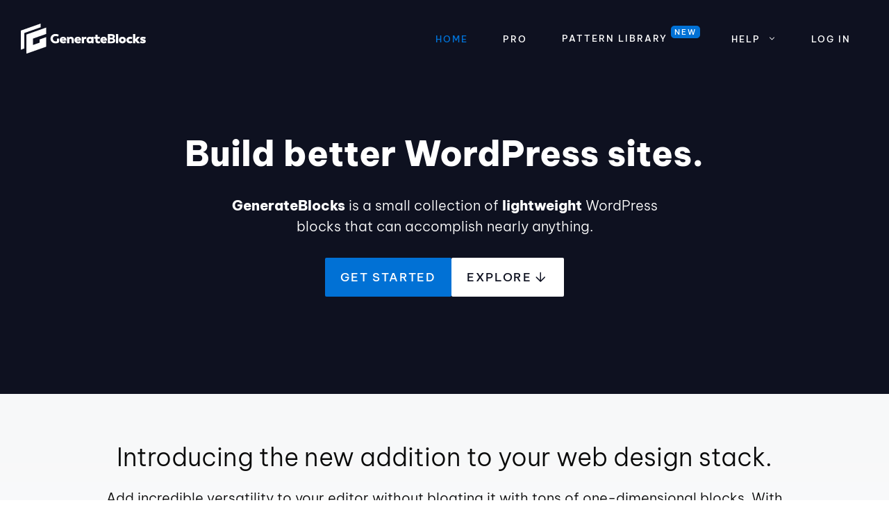

--- FILE ---
content_type: text/html; charset=UTF-8
request_url: https://generateblocks.com/
body_size: 13966
content:
<!DOCTYPE html><html lang="en-US"><head><meta charset="UTF-8">  <script src="https://cdn.usefathom.com/script.js" data-site="SGAETOJT" defer></script> <link media="all" href="https://generateblocks.com/wp-content/cache/autoptimize/css/autoptimize_5c98b097d9133ad6f498c62d271d5d8e.css" rel="stylesheet"><title>GenerateBlocks - Build better WordPress sites with GenerateBlocks</title><meta name="viewport" content="width=device-width, initial-scale=1"><meta name="robots" content="max-snippet:-1,max-image-preview:standard,max-video-preview:-1" /><link rel="canonical" href="https://generateblocks.com/" /><meta name="description" content="Get Started Explore Add incredible versatility to your editor without bloating it with tons of one-dimensional blocks. With GenerateBlocks, you can learn a…" /><meta property="og:type" content="website" /><meta property="og:locale" content="en_US" /><meta property="og:site_name" content="GenerateBlocks" /><meta property="og:title" content="GenerateBlocks" /><meta property="og:description" content="Get Started Explore Add incredible versatility to your editor without bloating it with tons of one-dimensional blocks. With GenerateBlocks, you can learn a handful of blocks deeply and use them to…" /><meta property="og:url" content="https://generateblocks.com/" /><meta property="og:image" content="https://generateblocks.com/wp-content/uploads/2020/12/cropped-generateblocks-settings.png" /><meta property="og:image:width" content="760" /><meta property="og:image:height" content="399" /><meta name="twitter:card" content="summary_large_image" /><meta name="twitter:title" content="GenerateBlocks" /><meta name="twitter:description" content="Get Started Explore Add incredible versatility to your editor without bloating it with tons of one-dimensional blocks. With GenerateBlocks, you can learn a handful of blocks deeply and use them to…" /><meta name="twitter:image" content="https://generateblocks.com/wp-content/uploads/2020/12/cropped-generateblocks-settings.png" /> <script type="application/ld+json">{"@context":"https://schema.org","@graph":[{"@type":"WebSite","@id":"https://generateblocks.com/#/schema/WebSite","url":"https://generateblocks.com/","name":"GenerateBlocks","description":"Build better WordPress sites with GenerateBlocks","inLanguage":"en-US","potentialAction":{"@type":"SearchAction","target":{"@type":"EntryPoint","urlTemplate":"https://generateblocks.com/search/{search_term_string}/"},"query-input":"required name=search_term_string"},"publisher":{"@id":"https://generateblocks.com/#/schema/Organization"}},{"@type":"WebPage","@id":"https://generateblocks.com/","url":"https://generateblocks.com/","name":"GenerateBlocks - Build better WordPress sites with GenerateBlocks","description":"Get Started Explore Add incredible versatility to your editor without bloating it with tons of one-dimensional blocks. With GenerateBlocks, you can learn a…","inLanguage":"en-US","isPartOf":{"@id":"https://generateblocks.com/#/schema/WebSite"},"breadcrumb":{"@type":"BreadcrumbList","@id":"https://generateblocks.com/#/schema/BreadcrumbList","itemListElement":{"@type":"ListItem","position":1,"name":"GenerateBlocks"}},"potentialAction":{"@type":"ReadAction","target":"https://generateblocks.com/"},"about":{"@id":"https://generateblocks.com/#/schema/Organization"}},{"@type":"Organization","@id":"https://generateblocks.com/#/schema/Organization","name":"GenerateBlocks","url":"https://generateblocks.com/","logo":{"@type":"ImageObject","url":"https://generateblocks.com/wp-content/uploads/2020/01/cropped-favicon.png","contentUrl":"https://generateblocks.com/wp-content/uploads/2020/01/cropped-favicon.png","width":512,"height":512}}]}</script> <link rel='dns-prefetch' href='//js.stripe.com' /><link rel="alternate" type="application/rss+xml" title="GenerateBlocks &raquo; Feed" href="https://generateblocks.com/feed/" /><link rel="alternate" type="application/rss+xml" title="GenerateBlocks &raquo; Comments Feed" href="https://generateblocks.com/comments/feed/" /><link rel="alternate" title="oEmbed (JSON)" type="application/json+oembed" href="https://generateblocks.com/wp-json/oembed/1.0/embed?url=https%3A%2F%2Fgenerateblocks.com%2F" /><link rel="alternate" title="oEmbed (XML)" type="text/xml+oembed" href="https://generateblocks.com/wp-json/oembed/1.0/embed?url=https%3A%2F%2Fgenerateblocks.com%2F&#038;format=xml" /><link rel='stylesheet' id='generatepress-fonts-css' href='https://generateblocks.com/wp-content/cache/autoptimize/css/autoptimize_single_25e0f8d5e6db1fd5619ce8573cb1881c.css?ver=1741980942' media='all' /><link rel='stylesheet' id='generateblocks-global-css' href='https://generateblocks.com/wp-content/cache/autoptimize/css/autoptimize_single_c1bb10b40df980bdfc2c0493214a8bbf.css?ver=1741980953' media='all' /><link rel='stylesheet' id='generateblocks-css' href='https://generateblocks.com/wp-content/cache/autoptimize/css/autoptimize_single_e0449c9b27edc396a4170424c0be455f.css?ver=1765307281' media='all' /> <script src="https://generateblocks.com/wp-includes/js/jquery/jquery.min.js?ver=3.7.1" id="jquery-core-js"></script> <script id="jquery-cookie-js-extra">var affwp_scripts = {"ajaxurl":"https://generateblocks.com/wp-admin/admin-ajax.php"};
//# sourceURL=jquery-cookie-js-extra</script> <script id="affwp-tracking-js-extra">var affwp_debug_vars = {"integrations":{"edd":"Easy Digital Downloads"},"version":"2.27.6","currency":"USD","ref_cookie":"affwp_ref","visit_cookie":"affwp_ref_visit_id","campaign_cookie":"affwp_campaign"};
//# sourceURL=affwp-tracking-js-extra</script> <script src="https://js.stripe.com/v3/?ver=v3" id="sandhills-stripe-js-v3-js"></script> <link rel="https://api.w.org/" href="https://generateblocks.com/wp-json/" /><link rel="alternate" title="JSON" type="application/json" href="https://generateblocks.com/wp-json/wp/v2/pages/8" /><link rel="EditURI" type="application/rsd+xml" title="RSD" href="https://generateblocks.com/xmlrpc.php?rsd" /> <script type="text/javascript">var AFFWP = AFFWP || {};
		AFFWP.referral_var = 'ref';
		AFFWP.expiration = 30;
		AFFWP.debug = 0;


		AFFWP.referral_credit_last = 1;</script> <meta name="generator" content="Easy Digital Downloads v3.6.4" /><link rel="icon" href="https://generateblocks.com/wp-content/uploads/2020/01/cropped-favicon-32x32.png" sizes="32x32" /><link rel="icon" href="https://generateblocks.com/wp-content/uploads/2020/01/cropped-favicon-192x192.png" sizes="192x192" /><link rel="apple-touch-icon" href="https://generateblocks.com/wp-content/uploads/2020/01/cropped-favicon-180x180.png" /><meta name="msapplication-TileImage" content="https://generateblocks.com/wp-content/uploads/2020/01/cropped-favicon-270x270.png" /></head><body class="home wp-singular page-template-default page page-id-8 wp-custom-logo wp-embed-responsive wp-theme-generatepress wp-child-theme-generatepress_child post-image-aligned-center sticky-menu-no-transition edd-js-none no-sidebar nav-float-right separate-containers header-aligned-left dropdown-click dropdown-click-menu-item full-width-content" itemtype="https://schema.org/WebPage" itemscope> <script>(function(){var c = document.body.classList;c.remove('edd-js-none');c.add('edd-js');})();</script> <a class="screen-reader-text skip-link" href="#content" title="Skip to content">Skip to content</a><header class="site-header has-inline-mobile-toggle" id="masthead" aria-label="Site"  itemtype="https://schema.org/WPHeader" itemscope><div class="inside-header grid-container"><div class="site-logo"> <a href="https://generateblocks.com/" rel="home"> <img  class="header-image is-logo-image" alt="GenerateBlocks" src="https://generateblocks.com/wp-content/uploads/2020/04/gb-logo-white-2.svg" width="342" height="83" /> </a></div><nav class="main-navigation mobile-menu-control-wrapper" id="mobile-menu-control-wrapper" aria-label="Mobile Toggle"> <button data-nav="site-navigation" class="menu-toggle" aria-controls="primary-menu" aria-expanded="false"> <span class="gp-icon icon-menu-bars"><svg viewBox="0 0 512 512" aria-hidden="true" xmlns="http://www.w3.org/2000/svg" width="1em" height="1em"><path d="M0 96c0-13.255 10.745-24 24-24h464c13.255 0 24 10.745 24 24s-10.745 24-24 24H24c-13.255 0-24-10.745-24-24zm0 160c0-13.255 10.745-24 24-24h464c13.255 0 24 10.745 24 24s-10.745 24-24 24H24c-13.255 0-24-10.745-24-24zm0 160c0-13.255 10.745-24 24-24h464c13.255 0 24 10.745 24 24s-10.745 24-24 24H24c-13.255 0-24-10.745-24-24z" /></svg><svg viewBox="0 0 512 512" aria-hidden="true" xmlns="http://www.w3.org/2000/svg" width="1em" height="1em"><path d="M71.029 71.029c9.373-9.372 24.569-9.372 33.942 0L256 222.059l151.029-151.03c9.373-9.372 24.569-9.372 33.942 0 9.372 9.373 9.372 24.569 0 33.942L289.941 256l151.03 151.029c9.372 9.373 9.372 24.569 0 33.942-9.373 9.372-24.569 9.372-33.942 0L256 289.941l-151.029 151.03c-9.373 9.372-24.569 9.372-33.942 0-9.372-9.373-9.372-24.569 0-33.942L222.059 256 71.029 104.971c-9.372-9.373-9.372-24.569 0-33.942z" /></svg></span><span class="screen-reader-text">Menu</span> </button></nav><nav class="main-navigation sub-menu-left" id="site-navigation" aria-label="Primary"  itemtype="https://schema.org/SiteNavigationElement" itemscope><div class="inside-navigation"> <button class="menu-toggle" aria-controls="primary-menu" aria-expanded="false"> <span class="gp-icon icon-menu-bars"><svg viewBox="0 0 512 512" aria-hidden="true" xmlns="http://www.w3.org/2000/svg" width="1em" height="1em"><path d="M0 96c0-13.255 10.745-24 24-24h464c13.255 0 24 10.745 24 24s-10.745 24-24 24H24c-13.255 0-24-10.745-24-24zm0 160c0-13.255 10.745-24 24-24h464c13.255 0 24 10.745 24 24s-10.745 24-24 24H24c-13.255 0-24-10.745-24-24zm0 160c0-13.255 10.745-24 24-24h464c13.255 0 24 10.745 24 24s-10.745 24-24 24H24c-13.255 0-24-10.745-24-24z" /></svg><svg viewBox="0 0 512 512" aria-hidden="true" xmlns="http://www.w3.org/2000/svg" width="1em" height="1em"><path d="M71.029 71.029c9.373-9.372 24.569-9.372 33.942 0L256 222.059l151.029-151.03c9.373-9.372 24.569-9.372 33.942 0 9.372 9.373 9.372 24.569 0 33.942L289.941 256l151.03 151.029c9.372 9.373 9.372 24.569 0 33.942-9.373 9.372-24.569 9.372-33.942 0L256 289.941l-151.029 151.03c-9.373 9.372-24.569 9.372-33.942 0-9.372-9.373-9.372-24.569 0-33.942L222.059 256 71.029 104.971c-9.372-9.373-9.372-24.569 0-33.942z" /></svg></span><span class="screen-reader-text">Menu</span> </button><div id="primary-menu" class="main-nav"><ul id="menu-primary" class=" menu sf-menu"><li id="menu-item-19" class="menu-item menu-item-type-post_type menu-item-object-page menu-item-home current-menu-item page_item page-item-8 current_page_item menu-item-19"><a href="https://generateblocks.com/" aria-current="page">Home</a></li><li id="menu-item-1790" class="menu-item menu-item-type-post_type menu-item-object-page menu-item-1790"><a href="https://generateblocks.com/pro/">Pro</a></li><li id="menu-item-319519" class="menu-item menu-item-type-post_type menu-item-object-page menu-item-319519"><a href="https://generateblocks.com/pattern-library/">Pattern Library</a></li><li id="menu-item-1735" class="menu-item menu-item-type-post_type menu-item-object-page menu-item-has-children menu-item-1735"><a href="https://generateblocks.com/support/" role="button" aria-expanded="false" aria-haspopup="true" aria-label="Open Sub-Menu">Help<span role="presentation" class="dropdown-menu-toggle"><span class="gp-icon icon-arrow"><svg viewBox="0 0 330 512" aria-hidden="true" xmlns="http://www.w3.org/2000/svg" width="1em" height="1em"><path d="M305.913 197.085c0 2.266-1.133 4.815-2.833 6.514L171.087 335.593c-1.7 1.7-4.249 2.832-6.515 2.832s-4.815-1.133-6.515-2.832L26.064 203.599c-1.7-1.7-2.832-4.248-2.832-6.514s1.132-4.816 2.832-6.515l14.162-14.163c1.7-1.699 3.966-2.832 6.515-2.832 2.266 0 4.815 1.133 6.515 2.832l111.316 111.317 111.316-111.317c1.7-1.699 4.249-2.832 6.515-2.832s4.815 1.133 6.515 2.832l14.162 14.163c1.7 1.7 2.833 4.249 2.833 6.515z" /></svg></span></span></a><ul class="sub-menu"><li id="menu-item-790" class="menu-item menu-item-type-custom menu-item-object-custom menu-item-790"><a href="https://learn.generatepress.com">Documentation</a></li><li id="menu-item-1772" class="menu-item menu-item-type-post_type menu-item-object-page menu-item-1772"><a href="https://generateblocks.com/support/">Support</a></li></ul></li><li class="log-in-link"> <a href="https://generateblocks.com/account">Log In</a></li></ul></div></div></nav></div></header><div class="site grid-container container hfeed" id="page"><div class="site-content" id="content"><div class="content-area" id="primary"><main class="site-main" id="main"><article id="post-8" class="post-8 page type-page status-publish" itemtype="https://schema.org/CreativeWork" itemscope><div class="inside-article"><div class="entry-content" itemprop="text"><div class="gb-container gb-container-1891d871 gb-container-hero"><div class="gb-inside-container"><h1 class="gb-headline gb-headline-16b79f27 gb-headline-text gb-headline-main">Build better WordPress sites.</h1><h2 class="gb-headline gb-headline-18db13b1 gb-headline-text gb-headline-sub"><strong>GenerateBlocks</strong> is a small collection of <strong>lightweight</strong> WordPress blocks that can accomplish nearly anything.</h2><div class="gb-container gb-container-153f26c4"> <a class="gb-button gb-button-ec685a7e gb-button-text gbs-button-primary" href="https://generatepress.com/blocks/">Get Started</a> <a class="gb-button gb-button-2a2f8d49 gbs-button-secondary smooth-scroll" href="#introduction"><span class="gb-button-text">Explore</span><span class="gb-icon"><svg width="24" height="24" stroke-width="1.5" viewBox="0 0 24 24" fill="none" xmlns="http://www.w3.org/2000/svg"> <path d="M12.25 5.5V18M12.25 18L6.25 12M12.25 18L18.25 12" stroke="currentColor" stroke-linecap="round" stroke-linejoin="round"></path> </svg></span></a></div></div></div><div class="gb-container gb-container-77826407" id="introduction"><div class="gb-inside-container"><div class="gb-container gb-container-93ca7bf3"><div class="gb-inside-container"><h2 class="gb-headline gb-headline-1dcdfa5e gb-headline-text">Introducing the new addition to your web design stack.</h2><p class="gb-headline gb-headline-0fe8f383 gb-headline-text">Add incredible versatility to your editor without bloating it with tons of one-dimensional blocks. With <strong>GenerateBlocks</strong>, you can learn a handful of blocks deeply and use them to build anything.</p></div></div><div class="gb-container gb-container-61d9338a"><div class="gb-container gb-container-7693afe0"><div class="gb-grid-wrapper gb-grid-wrapper-caebaab5 gb-relative"><div class="gb-grid-column gb-grid-column-8ae33180"><div class="gb-container gb-container-8ae33180 gb-link-box"><h3 class="gb-headline gb-headline-1eb25f8e"><span class="gb-icon"><svg width="20" height="20" viewBox="0 0 24 24" xmlns="http://www.w3.org/2000/svg"><path d="M23.7 24h-5.2v-2.2h3.3v-3.3H24v5.2c0 .2-.1.3-.3.3zm-15-2.2h6.5V24H8.7zM5.5 24H.3c-.2 0-.3-.1-.3-.3v-5.2h2.2v3.3h3.3V24zM0 8.7h2.2v6.5H0zm2.2-3.2H0V.3C0 .1.1 0 .3 0h5.2v2.2H2.2v3.3zM8.7 0h6.5v2.2H8.7zM24 5.5h-2.2V2.2h-3.3V0h5.2c.2 0 .3.1.3.3v5.2zm-2.2 3.2H24v6.5h-2.2z"></path></svg></span><span class="gb-headline-text">Container</span></h3><p class="gb-headline gb-headline-e902b123 gb-headline-text">Organize your content into rows and sections.</p></div></div><div class="gb-grid-column gb-grid-column-5c41cb6b"><div class="gb-container gb-container-5c41cb6b gb-link-box"><h3 class="gb-headline gb-headline-384124cb"><span class="gb-icon"><svg width="20" height="20" viewBox="0 0 24 24" xmlns="http://www.w3.org/2000/svg"><path d="M23.7 24h-8c-.1 0-.3-.1-.3-.3V16H8.7v7.6c0 .1-.1.3-.3.3H.3c-.1.1-.3 0-.3-.2V.3C0 .2.1 0 .3 0h8c.2 0 .4.1.4.3V8h6.8V.3c0-.1.1-.3.3-.3h8c.1 0 .2.1.2.3v23.5c0 .1-.1.2-.3.2zm-6.6-1.7h5V1.7h-5v8H6.9v-8h-5v20.4h5v-8h10.3v8.2z"></path></svg></span><span class="gb-headline-text">Headline</span></h3><p class="gb-headline gb-headline-7896f32d gb-headline-text">Craft text-rich static or dynamic content.</p></div></div><div class="gb-grid-column gb-grid-column-1208e2a5"><div class="gb-container gb-container-1208e2a5 gb-link-box"><h3 class="gb-headline gb-headline-e38afb5b"><span class="gb-icon"><svg xmlns="http://www.w3.org/2000/svg" viewBox="0 0 24 24" width="24" height="24" aria-hidden="true"><path style="fill: none;" d="M0 0h24v24H0z"></path><path d="M21.375 16.45H2.625A.625.625 0 0 1 2 15.825v-7.65c0-.345.28-.625.625-.625h18.75c.345 0 .625.28.625.625v7.65c0 .345-.28.625-.625.625zM3.25 15.2h17.5V8.8H3.25v6.4z"></path><path d="M15.536 12.625H5.882a.625.625 0 0 1 0-1.25h9.654a.625.625 0 0 1 0 1.25z"></path><circle cx="17.936" cy="12" r=".807"></circle></svg></span><span class="gb-headline-text">Button</span></h3><p class="gb-headline gb-headline-5203973b gb-headline-text">Drive conversions with beautiful buttons.</p></div></div><div class="gb-grid-column gb-grid-column-e730a7cd"><div class="gb-container gb-container-e730a7cd gb-link-box"><h3 class="gb-headline gb-headline-570ccc04"><span class="gb-icon"><svg width="20" height="20" viewBox="0 0 24 24" xmlns="http://www.w3.org/2000/svg"> <path d="M16.4 11.9c-2.3 0-4.2-1.9-4.2-4.2s1.9-4.2 4.2-4.2 4.2 1.9 4.2 4.2-1.9 4.2-4.2 4.2zm0-6.7c-1.3 0-2.4 1.1-2.4 2.4s1.1 2.4 2.4 2.4c1.3 0 2.4-1.1 2.4-2.4s-1.1-2.4-2.4-2.4z"></path> <path d="M23.7 24H.3c-.2 0-.3-.1-.3-.3V.3C0 .1.1 0 .3 0h23.4c.2 0 .3.1.3.3v23.4c0 .2-.1.3-.3.3zM1.8 22.2h20.4V1.8H1.8v20.4z"></path> <path d="M22.3 23.6 8.4 11.7l-6.9 6.1-1.2-1.3 7.9-6.9c.1-.1.3-.1.4 0l15.1 13-1 1.1c-.1 0-.3 0-.4-.1z"></path> </svg></span><span class="gb-headline-text">Image</span></h3><p class="gb-headline gb-headline-e58fc05f gb-headline-text">Add static or dynamic images to your content.</p></div></div><div class="gb-grid-column gb-grid-column-ee1b6d14"><div class="gb-container gb-container-ee1b6d14 gb-link-box"><h3 class="gb-headline gb-headline-bfe6e954"><span class="gb-icon"><svg width="20" height="20" viewBox="0 0 24 24" xmlns="http://www.w3.org/2000/svg"><path d="M13.8 10.8H.3c-.2 0-.3-.1-.3-.3V.3C0 .1.1 0 .3 0h13.6c.2 0 .3.1.3.3v10.3c-.1.1-.2.2-.4.2zM1.8 9h10.6V1.8H1.8V9zm21.9 1.8h-7c-.2 0-.3-.1-.3-.3V.3c0-.2.1-.3.3-.3h7c.2 0 .3.1.3.3v10.3c0 .1-.1.2-.3.2zM18.2 9h4V1.8h-4V9zm-8 4.2h13.6c.2 0 .3.1.3.3v10.3c0 .2-.1.3-.3.3H10.2c-.2 0-.3-.1-.3-.3V13.5c0-.2.1-.3.3-.3zm12 1.8H11.7v7.3h10.6V15zM.3 13.2h7c.2 0 .3.1.3.3v10.3c0 .2-.1.3-.3.3h-7c-.2-.1-.3-.2-.3-.4V13.5c0-.2.1-.3.3-.3zM5.8 15h-4v7.3h4V15z"></path></svg></span><span class="gb-headline-text">Grid</span></h3><p class="gb-headline gb-headline-48ff3ed2 gb-headline-text">Create advanced layouts with flexible grids.</p></div></div><div class="gb-grid-column gb-grid-column-314dc93d"><div class="gb-container gb-container-314dc93d gb-link-box"><h3 class="gb-headline gb-headline-e9927872"><span class="gb-icon"><svg width="20" height="20" viewBox="0 0 24 24" xmlns="http://www.w3.org/2000/svg"> <path d="M22.8 5.2h-7.4c-.2 0-.3-.1-.3-.3V3.7c0-.2.1-.3.3-.3h7.4c.2 0 .3.1.3.3v1.2c0 .2-.1.3-.3.3zm0 3.4h-7.4c-.2 0-.3-.1-.3-.3V7.1c0-.2.1-.3.3-.3h7.4c.2 0 .3.1.3.3v1.2c0 .2-.1.3-.3.3zm0-6.8h-7.4c-.2 0-.3-.1-.3-.3V.3c0-.2.1-.3.3-.3h7.4c.2 0 .3.1.3.3v1.2c0 .2-.1.3-.3.3zM8.6 20.6H1.2c-.2 0-.3-.1-.3-.3v-1.2c0-.2.1-.3.3-.3h7.4c.2 0 .3.1.3.3v1.2c-.1.2-.2.3-.3.3zm0 3.4H1.2c-.2 0-.3-.1-.3-.3v-1.2c0-.2.1-.3.3-.3h7.4c.2 0 .3.1.3.3v1.2c-.1.2-.2.3-.3.3zm0-6.8H1.2c-.2 0-.3-.1-.3-.3v-1.2c0-.2.1-.3.3-.3h7.4c.2 0 .3.1.3.3v1.2c-.1.1-.2.3-.3.3z"></path> <path d="M17.7 24c-1.7 0-3.3-.7-4.4-1.8-2.4-2.4-2.3-6.3-2.2-10.2.1-4.3.2-8.4-3-9.8-1.5-.7-3.2-.5-4.4.4-1.2.8-1.9 2.1-1.9 3.5 0 .8.2 1.6.5 2.3.9 1.7 2.5 2.5 5.6 2.7.2 0 .3.1.3.3l-.1 1.2c0 .2-.1.3-.3.3-2-.1-4.4-.5-6-2.2-1.3-1.3-2-3.1-1.8-5 .2-1.9 1.1-3.5 2.7-4.6C4.4-.1 6.7-.3 8.8.5c4.4 1.8 4.2 7 4.1 11.5-.1 3.5-.2 7.1 1.6 8.9.9.9 2.2 1.4 3.6 1.3 1.3-.1 2.5-.8 3.3-1.9.9-1.2 1-2.9.4-4.4-.8-1.9-2.5-2.8-5.8-3-.2 0-.3-.1-.3-.3l.1-1.2c0-.2.1-.3.3-.3 2.7.2 6 .8 7.3 4.1.9 2 .6 4.4-.6 6.1-1.1 1.5-2.8 2.5-4.6 2.7h-.5z"></path> </svg></span><span class="gb-headline-text">Query Loop</span></h3><p class="gb-headline gb-headline-8fdf1c9d gb-headline-text">Build a list of posts from any post type.</p></div></div></div></div></div></div></div><div class="gb-container gb-container-9cc08056 corner-curves"><div class="gb-container gb-container-633cc531"><div class="gb-grid-wrapper gb-grid-wrapper-48f5ea33"><div class="gb-grid-column gb-grid-column-4fbe182e"><div class="gb-container gb-container-4fbe182e"><p class="gb-headline gb-headline-de03b378 gb-headline-text">Created for the Control Freaks</p><h2 class="gb-headline gb-headline-020ce7e0 gb-headline-text">Convert your designs into stunning websites with precision controls.</h2><figure class="gb-block-image gb-block-image-da0f6b48"><img fetchpriority="high" decoding="async" width="800" height="399" class="gb-image gb-image-da0f6b48" src="https://generateblocks.com/wp-content/uploads/2020/12/generateblocks-settings.png" alt="Montage of options" srcset="https://generateblocks.com/wp-content/uploads/2020/12/generateblocks-settings.png 800w, https://generateblocks.com/wp-content/uploads/2020/12/generateblocks-settings-300x150.png 300w, https://generateblocks.com/wp-content/uploads/2020/12/generateblocks-settings-768x383.png 768w" sizes="(max-width: 800px) 100vw, 800px" /></figure></div></div><div class="gb-grid-column gb-grid-column-5371d6a1"><div class="gb-container gb-container-5371d6a1"><div class="gb-inside-container"><div class="gb-grid-wrapper gb-grid-wrapper-10a86697"><div class="gb-grid-column gb-grid-column-caac521f"><div class="gb-container gb-container-caac521f"><p class="gb-headline gb-headline-7e0e640d"><span class="gb-icon"><svg xml:space="preserve" viewBox="0 0 100 91.778" y="0" x="0" xmlns="http://www.w3.org/2000/svg" id="Layer_1" version="1.1"> <circle fill="#f1f3f7" r="40.976" cy="40.976" cx="40.976"></circle> <path d="M16.387 50.309h-.019a1.64 1.64 0 01-1.621-1.657 42.61 42.61 0 015.978-21.241 42.997 42.997 0 015.084-6.892C32.316 13.339 41.202 8.56 50.83 7.06a1.64 1.64 0 01.505 3.239c-8.89 1.385-17.091 5.796-23.095 12.421a39.7 39.7 0 00-4.695 6.364 39.323 39.323 0 00-5.519 19.604 1.64 1.64 0 01-1.639 1.621zM57.296 91.778a42.353 42.353 0 01-21.69-5.966 42.688 42.688 0 01-18.329-22.183 1.64 1.64 0 113.085-1.111A39.402 39.402 0 0037.28 82.993 39.116 39.116 0 0057.302 88.5c13.437.002 26.542-6.874 33.887-19.242 5.366-9.034 6.892-19.617 4.298-29.799s-8.998-18.744-18.033-24.11a39.09 39.09 0 00-14.743-5.162 1.638 1.638 0 11.444-3.248 42.335 42.335 0 0115.973 5.591c9.787 5.813 16.725 15.088 19.535 26.119 2.81 11.03 1.157 22.495-4.655 32.283-7.957 13.398-22.156 20.846-36.712 20.846z" class="st1"></path> <path d="M63.275 75.431H51.402c-.93 0-1.684-.754-1.684-1.684v-7.416a1.684 1.684 0 013.368 0v5.732h8.506V37.196c0-.93.754-1.684 1.684-1.684h11.219v-7.233h-34.24v7.233h11.148c.93 0 1.684.754 1.684 1.684v19.567a1.684 1.684 0 01-3.368 0V38.88H38.57c-.93 0-1.684-.754-1.684-1.684V26.595c0-.93.754-1.684 1.684-1.684h37.608c.93 0 1.684.754 1.684 1.684v10.601c0 .93-.754 1.684-1.684 1.684H64.959v34.867c0 .93-.754 1.684-1.684 1.684z" class="st1"></path> </svg></span><span class="gb-headline-text">Typography</span></p><p class="gb-headline gb-headline-b6201c8e gb-headline-text">Select from Google or Local fonts and fine-tune every aspect with sizes, weights, and spacing.</p></div></div><div class="gb-grid-column gb-grid-column-67d3ea76"><div class="gb-container gb-container-67d3ea76"><p class="gb-headline gb-headline-291ebdff"><span class="gb-icon"><svg xml:space="preserve" viewBox="0 0 100 91.803" y="0" x="0" xmlns="http://www.w3.org/2000/svg" id="Layer_1" version="1.1"> <circle fill="#f1f3f7" r="40.983" cy="40.983" cx="40.983"></circle> <path d="M68.342 61.787H46.406a1.64 1.64 0 01-1.639-1.639v-5.15a1.64 1.64 0 013.278 0v3.511h18.657V39.851H48.046v6.783a1.64 1.64 0 01-3.278 0v-8.422a1.64 1.64 0 011.639-1.639h21.936a1.64 1.64 0 011.639 1.639v21.936a1.64 1.64 0 01-1.64 1.639zM36.883 42.343a1.64 1.64 0 01-1.639-1.639V28.688a1.64 1.64 0 011.639-1.639h10.858a1.64 1.64 0 010 3.278h-9.219v10.376a1.64 1.64 0 01-1.639 1.64zM77.866 42.343a1.64 1.64 0 01-1.639-1.639V30.327h-9.219a1.64 1.64 0 010-3.278h10.858a1.64 1.64 0 011.639 1.639v12.015a1.64 1.64 0 01-1.639 1.64zM77.866 71.31H67.007a1.64 1.64 0 010-3.278h9.219V57.655a1.64 1.64 0 013.278 0V69.67a1.638 1.638 0 01-1.638 1.64zM47.741 71.31H36.883a1.64 1.64 0 01-1.639-1.639V57.655a1.64 1.64 0 013.278 0v10.376h9.219a1.64 1.64 0 010 3.279zM19.622 34.844a1.64 1.64 0 01-1.51-2.278 42.629 42.629 0 012.702-5.313 42.61 42.61 0 018.277-9.958 1.638 1.638 0 112.175 2.453 39.363 39.363 0 00-7.641 9.193 39.12 39.12 0 00-2.493 4.902 1.639 1.639 0 01-1.51 1.001z" class="st1"></path> <path d="M57.408 91.803c-1.509 0-3.029-.08-4.562-.244-11.32-1.21-21.492-6.756-28.641-15.616-7.149-8.86-10.42-19.974-9.21-31.294a1.64 1.64 0 013.26.348c-1.117 10.45 1.902 20.709 8.501 28.887 6.599 8.179 15.988 13.298 26.438 14.415 10.45 1.115 20.708-1.902 28.887-8.501 8.179-6.599 13.298-15.988 14.415-26.437 2.306-21.571-13.368-40.997-34.939-43.302a39.276 39.276 0 00-20.812 3.458 1.638 1.638 0 11-1.389-2.969 42.56 42.56 0 0122.549-3.749c23.368 2.498 40.348 23.542 37.851 46.911-2.334 21.835-20.863 38.092-42.348 38.093z" class="st1"></path> </svg></span><span class="gb-headline-text">Spacing</span></p><p class="gb-headline gb-headline-b9aa4fd5 gb-headline-text">Adjust padding, margins, and borders for pixel precision control over your layouts.</p></div></div><div class="gb-grid-column gb-grid-column-28e8f90e"><div class="gb-container gb-container-28e8f90e"><p class="gb-headline gb-headline-943e7055"><span class="gb-icon"><svg xml:space="preserve" viewBox="0 0 100 91.789" y="0" x="0" xmlns="http://www.w3.org/2000/svg" id="Layer_1" version="1.1"> <circle fill="#f1f3f7" r="40.978" cy="40.978" cx="40.978"></circle> <path d="M26.426 77.687c-.458 0-.913-.19-1.237-.563a42.61 42.61 0 01-9.658-19.841 42.91 42.91 0 01-.785-8.528c.086-9.689 3.544-19.168 9.738-26.69a1.64 1.64 0 012.53 2.084c-5.719 6.945-8.912 15.693-8.991 24.635-.023 2.625.22 5.275.725 7.876a39.324 39.324 0 008.912 18.313 1.64 1.64 0 01-.16 2.313 1.632 1.632 0 01-1.074.401zM57.386 91.789a42.648 42.648 0 01-20.348-5.159 1.638 1.638 0 111.566-2.88 39.397 39.397 0 0026.251 4.045c10.316-1.999 19.236-7.896 25.117-16.604 5.881-8.708 8.018-19.185 6.018-29.502-1.999-10.316-7.896-19.236-16.604-25.116-8.709-5.881-19.187-8.018-29.502-6.019a39.083 39.083 0 00-14.444 5.948 1.639 1.639 0 11-1.828-2.722 42.357 42.357 0 0115.649-6.445c11.174-2.165 22.526.149 31.96 6.52 9.434 6.371 15.823 16.034 17.988 27.21 2.166 11.175-.15 22.526-6.521 31.96-6.371 9.434-16.034 15.822-27.21 17.988-2.678.519-5.39.776-8.092.776z" class="st1"></path> <g> <path d="M79.905 52.306h-7.388l7.12-7.12a1.64 1.64 0 000-2.318L67.662 30.894a1.64 1.64 0 00-2.318 0L55.052 41.187V27.453a1.64 1.64 0 00-1.639-1.639H36.478a1.64 1.64 0 00-1.639 1.639v9.721a1.64 1.64 0 003.278 0v-8.082h13.656v40.149H38.118V45.913a1.64 1.64 0 00-3.278 0V70.88a1.64 1.64 0 001.639 1.639h43.426a1.64 1.64 0 001.639-1.639V53.946a1.64 1.64 0 00-1.639-1.64zM66.504 34.372l9.656 9.656-21.108 21.107V45.823l11.452-11.451zm11.762 34.869H55.582l13.656-13.656h9.028v13.656z" class="st1"></path> <path d="M50.021 61.633c0-2.798-2.277-5.075-5.075-5.075s-5.075 2.277-5.075 5.075 2.277 5.075 5.075 5.075 5.075-2.276 5.075-5.075zm-6.872 0c0-.991.806-1.797 1.797-1.797s1.797.806 1.797 1.797-.806 1.797-1.797 1.797-1.797-.806-1.797-1.797z" class="st1"></path> </g> </svg></span><span class="gb-headline-text">Colors</span></p><p class="gb-headline gb-headline-981d1ce7 gb-headline-text">Cascade colors from containers to content. Adjust backgrounds, borders, links, and text.</p></div></div><div class="gb-grid-column gb-grid-column-3bf2bad2"><div class="gb-container gb-container-3bf2bad2"><p class="gb-headline gb-headline-4aecdd3b"><span class="gb-icon"><svg xml:space="preserve" viewBox="0 0 100 91.803" y="0" x="0" xmlns="http://www.w3.org/2000/svg" id="Layer_1" version="1.1"> <circle fill="#f1f3f7" r="40.983" cy="40.983" cx="40.983"></circle> <path d="M20.577 68.881a1.64 1.64 0 01-1.473-.917 42.525 42.525 0 01-4.348-18.3 1.64 1.64 0 011.621-1.658h.018a1.64 1.64 0 011.639 1.621 39.36 39.36 0 001.941 11.796 39.147 39.147 0 002.071 5.094 1.64 1.64 0 01-1.469 2.364zM57.414 91.803c-.514 0-1.028-.009-1.544-.027-11.378-.402-21.917-5.211-29.678-13.541A1.64 1.64 0 1128.591 76c7.164 7.689 16.893 12.128 27.396 12.499 10.512.371 20.521-3.37 28.21-10.533 7.689-7.164 12.128-16.893 12.5-27.396.371-10.503-3.37-20.521-10.533-28.21C71.373 6.489 46.429 5.605 30.556 20.394a39.266 39.266 0 00-11.02 17.991 1.64 1.64 0 01-3.154-.896 42.547 42.547 0 0111.939-19.493c17.195-16.02 44.22-15.064 60.24 2.13 7.761 8.33 11.814 19.183 11.411 30.561-.403 11.378-5.212 21.918-13.541 29.679-7.951 7.408-18.204 11.437-29.017 11.437z" class="st1"></path> <path d="M76.262 70.068H37.61a1.581 1.581 0 01-1.581-1.581V56.121a1.581 1.581 0 013.162 0v10.786h33.255L39.191 33.652v14.642a1.581 1.581 0 01-3.162 0V29.835a1.58 1.58 0 012.699-1.117L77.379 67.37a1.581 1.581 0 01-1.117 2.698zM78.71 63.316c-.411 0-.816-.161-1.118-.464L44.14 29.372a1.58 1.58 0 011.118-2.698H78.71c.873 0 1.581.708 1.581 1.581v33.481a1.582 1.582 0 01-1.581 1.58zM49.072 29.835l28.057 28.081V29.835H49.072z" class="st1"></path> </svg></span><span class="gb-headline-text"><strong>Gradients</strong></span></p><p class="gb-headline gb-headline-ce1a0e26 gb-headline-text">Extend your color range with custom gradients to add clever shading or subtle overlays.</p></div></div><div class="gb-grid-column gb-grid-column-8d71b4fb"><div class="gb-container gb-container-8d71b4fb"><p class="gb-headline gb-headline-0317f835"><span class="gb-icon"><svg xml:space="preserve" viewBox="0 0 100 91.781" y="0" x="0" xmlns="http://www.w3.org/2000/svg" id="Layer_1" version="1.1"> <circle fill="#f1f3f7" r="40.982" cy="40.982" cx="40.982"></circle> <path d="M34.48 16.815a1.64 1.64 0 01-.918-2.999 42.4 42.4 0 015.167-2.975A42.623 42.623 0 0151.1 7.021a1.64 1.64 0 01.482 3.244 39.336 39.336 0 00-11.421 3.526 38.946 38.946 0 00-4.766 2.745 1.64 1.64 0 01-.915.279zM57.335 91.781c-9.475 0-19.007-3.136-26.905-9.579-8.821-7.197-14.312-17.398-15.459-28.725-1.149-11.326 2.183-22.422 9.379-31.243a1.64 1.64 0 012.541 2.072c-6.643 8.143-9.719 18.385-8.658 28.84 1.06 10.455 6.128 19.872 14.271 26.515 16.807 13.714 41.64 11.195 55.354-5.612 6.644-8.143 9.719-18.385 8.659-28.84s-6.128-19.872-14.271-26.515a39.28 39.28 0 00-19.321-8.472 1.641 1.641 0 01-1.394-1.853 1.646 1.646 0 011.853-1.394 42.566 42.566 0 0120.935 9.178c8.821 7.197 14.312 17.398 15.459 28.725 1.149 11.326-2.183 22.422-9.38 31.243-8.414 10.312-20.69 15.659-33.063 15.66z" class="st1"></path> <g> <path d="M77.924 27.241H36.825c-.873 0-1.581.708-1.581 1.581v9.18a1.581 1.581 0 003.162 0v-7.6h37.937v21.665H65.437L52.831 39.516a1.58 1.58 0 00-2.156-.07l-12.27 10.721v-3.86a1.581 1.581 0 00-3.162 0V69.92c0 .873.708 1.581 1.581 1.581h41.099c.873 0 1.581-.708 1.581-1.581V28.821a1.58 1.58 0 00-1.58-1.58zM38.406 68.339V54.366l13.24-11.569 12.023 11.971c.296.295.697.46 1.115.46h11.559v13.11H38.406z" class="st1"></path> <path d="M75.332 37.774a6.368 6.368 0 00-6.361-6.361 6.368 6.368 0 00-6.361 6.361 6.367 6.367 0 006.361 6.36 6.367 6.367 0 006.361-6.36zm-9.56 0c0-1.764 1.435-3.199 3.199-3.199s3.199 1.435 3.199 3.199-1.435 3.199-3.199 3.199-3.199-1.435-3.199-3.199z" class="st1"></path> </g> </svg></span><span class="gb-headline-text">Backgrounds</span></p><p class="gb-headline gb-headline-cdfea49b gb-headline-text">Add background images and control their size and position like a CSS Ninja.</p></div></div><div class="gb-grid-column gb-grid-column-cc9d377f"><div class="gb-container gb-container-cc9d377f"><p class="gb-headline gb-headline-d073e8ed"><span class="gb-icon"><svg xml:space="preserve" viewBox="0 0 100 91.803" y="0" x="0" xmlns="http://www.w3.org/2000/svg" id="Layer_1" version="1.1"> <circle fill="#f1f3f7" r="40.983" cy="40.983" cx="40.983"></circle> <path d="M19.622 34.844a1.64 1.64 0 01-1.51-2.278 42.629 42.629 0 012.702-5.313 42.61 42.61 0 018.277-9.958 1.638 1.638 0 112.175 2.453 39.363 39.363 0 00-7.641 9.193 39.12 39.12 0 00-2.493 4.902 1.639 1.639 0 01-1.51 1.001zM57.408 91.803c-1.509 0-3.029-.08-4.562-.244-11.32-1.21-21.492-6.756-28.641-15.616-7.149-8.86-10.42-19.974-9.21-31.294a1.64 1.64 0 013.26.348c-1.117 10.45 1.902 20.709 8.501 28.887 6.599 8.179 15.988 13.298 26.438 14.415 10.45 1.115 20.708-1.902 28.887-8.501 8.179-6.599 13.298-15.988 14.415-26.437 2.306-21.571-13.368-40.997-34.939-43.302a39.276 39.276 0 00-20.812 3.458 1.638 1.638 0 11-1.389-2.969 42.56 42.56 0 0122.549-3.749c23.368 2.498 40.348 23.542 37.851 46.911-2.334 21.835-20.863 38.092-42.348 38.093z" class="st1"></path> <g> <path d="M52.879 69.091c-.283 0-.566-.078-.814-.233L30.228 55.21a1.537 1.537 0 01-.722-1.303v-9.454c0-.53.273-1.022.722-1.303l8.258-5.162a1.538 1.538 0 011.629 2.606l-7.537 4.71v7.752l18.765 11.729v-7.3c-13.022-6.393-13.075-7.236-13.137-8.211a1.597 1.597 0 01.79-1.469l12.347-6.94v-7.289l-3.838 2.399a1.537 1.537 0 01-1.627-2.606l6.188-3.868a1.534 1.534 0 011.558-.04c.489.27.792.785.792 1.343v10.959c0 .555-.3 1.067-.783 1.339l-11.13 6.256c1.576.957 4.742 2.706 11.051 5.788.527.257.862.793.862 1.38v11.03a1.534 1.534 0 01-1.537 1.535zM39.748 49.143h.009-.009zM61.869 69.091a1.534 1.534 0 01-1.536-1.536v-10.96c0-.555.3-1.067.783-1.339L72.246 49c-1.576-.957-4.742-2.706-11.05-5.787a1.534 1.534 0 01-.862-1.38v-11.03a1.538 1.538 0 012.351-1.303l21.837 13.649c.449.281.722.773.722 1.303v9.454c0 .53-.273 1.022-.722 1.303l-8.258 5.162a1.538 1.538 0 01-1.629-2.606l7.537-4.71v-7.752L63.405 33.575v7.3c13.022 6.392 13.075 7.235 13.137 8.21a1.597 1.597 0 01-.79 1.469l-12.347 6.94v7.289l3.838-2.399a1.536 1.536 0 011.629 2.606l-6.188 3.868a1.542 1.542 0 01-.815.233z" class="st1"></path> </g> </svg></span><span class="gb-headline-text">SVG Icons</span></p><p class="gb-headline gb-headline-c929b1ea gb-headline-text">Use your own custom inline SVGs in your buttons and headlines.</p></div></div></div></div></div></div></div></div></div><div class="gb-container gb-container-ecb2d40b corner-curves"><div class="gb-container gb-container-8d782338"><p class="gb-headline gb-headline-6bdcee54 gb-headline-text">Performance in its DNA</p><h2 class="gb-headline gb-headline-7dcb3172 gb-headline-text">Built to outperform the competition.</h2><p class="gb-headline gb-headline-e97ee501 gb-headline-text">From the same development house as GeneratePress, you know the code of this plugin is secure, stable, and super lightweight.</p></div></div><div class="gb-container gb-container-2cebbde7 corner-curves" id="pricing"><div class="gb-container gb-container-3e750df7"><div class="gb-grid-wrapper gb-grid-wrapper-4c14ab4f"><div class="gb-grid-column gb-grid-column-c1d96137"><div class="gb-container gb-container-c1d96137 pricing-free"><h3 class="gb-headline gb-headline-3c58c7d4"><span class="gb-icon"><svg xml:space="preserve" viewBox="0 0 100 91.778" y="0" x="0" xmlns="http://www.w3.org/2000/svg" id="Layer_1" version="1.1"> <circle fill="#f1f3f7" r="40.976" cy="40.976" cx="40.976"></circle> <path d="M16.387 50.309h-.019a1.64 1.64 0 01-1.621-1.657 42.61 42.61 0 015.978-21.241 42.997 42.997 0 015.084-6.892C32.316 13.339 41.202 8.56 50.83 7.06a1.64 1.64 0 01.505 3.239c-8.89 1.385-17.091 5.796-23.095 12.421a39.7 39.7 0 00-4.695 6.364 39.323 39.323 0 00-5.519 19.604 1.64 1.64 0 01-1.639 1.621zM57.296 91.778a42.353 42.353 0 01-21.69-5.966 42.688 42.688 0 01-18.329-22.183 1.64 1.64 0 113.085-1.111A39.402 39.402 0 0037.28 82.993 39.116 39.116 0 0057.302 88.5c13.437.002 26.542-6.874 33.887-19.242 5.366-9.034 6.892-19.617 4.298-29.799s-8.998-18.744-18.033-24.11a39.09 39.09 0 00-14.743-5.162 1.638 1.638 0 11.444-3.248 42.335 42.335 0 0115.973 5.591c9.787 5.813 16.725 15.088 19.535 26.119 2.81 11.03 1.157 22.495-4.655 32.283-7.957 13.398-22.156 20.846-36.712 20.846z" class="st1"></path> <path d="M54.932 74.76a1.585 1.585 0 01-1.585-1.638c.002-.069.12-7.499-6.062-13.681-6.181-6.18-13.621-6.061-13.686-6.062-.69.043-1.314-.411-1.541-1.063a1.586 1.586 0 01.541-1.79l6.257-4.715a1.6 1.6 0 011.158-.306l5.748.744c.528-.893 1.476-2.335 3.082-4.337a1.587 1.587 0 012.476 1.984c-2.489 3.104-3.225 4.696-3.232 4.712a1.597 1.597 0 01-1.652.926l-6.187-.8-2.586 1.949a23.926 23.926 0 0111.866 6.514c4.122 4.122 5.819 8.669 6.514 11.866l1.948-2.586-.8-6.186a1.588 1.588 0 01.797-1.587c.215-.121 20.996-12.025 19.942-29.91-7.141-.436-14.123 2.483-20.798 8.678a1.587 1.587 0 01-2.158-2.326c7.675-7.125 16.183-10.376 24.602-9.391a1.585 1.585 0 011.393 1.392c1.002 8.619-2.413 17.304-9.876 25.118-4.303 4.505-8.737 7.479-10.623 8.649l.75 5.796a1.59 1.59 0 01-.306 1.158l-4.715 6.257a1.58 1.58 0 01-1.267.635z" class="st1"></path> <path d="M35.354 72.692a1.637 1.637 0 01-1.612-1.934l2.18-11.933a1.632 1.632 0 011.82-1.331c3.461.443 10.316 3.409 11.485 11.461a1.639 1.639 0 01-1.376 1.856L35.6 72.674a1.707 1.707 0 01-.246.018zm3.482-11.578l-1.457 7.974 8.259-1.255c-1.275-4.336-4.768-6.064-6.802-6.719z" class="st1"></path> <g> <path d="M66.494 45.146a5.195 5.195 0 01-3.7-1.533 5.199 5.199 0 01-1.533-3.7c0-1.398.544-2.712 1.533-3.7.988-.988 2.303-1.533 3.7-1.533s2.712.544 3.7 1.533a5.199 5.199 0 011.533 3.7 5.195 5.195 0 01-1.533 3.7 5.198 5.198 0 01-3.7 1.533zm0-7.186c-.501 0-1.001.19-1.383.571-.369.369-.572.86-.572 1.382s.203 1.013.572 1.382a1.958 1.958 0 002.765 0c.369-.369.572-.86.572-1.382s-.203-1.013-.572-1.382a1.949 1.949 0 00-1.382-.571zm-2.542-.588h.008-.008z" class="st1"></path> </g> </svg></span><span class="gb-headline-text"><strong>Performance</strong></span></h3><p>Deliver lightning-fast sites built with clean HTML5 code, dynamic CSS, and without code dependencies.</p></div></div><div class="gb-grid-column gb-grid-column-a9390008"><div class="gb-container gb-container-a9390008 pricing-free"><h3 class="gb-headline gb-headline-b5c3e207"><span class="gb-icon"><svg version="1.1" id="Layer_1" xmlns="http://www.w3.org/2000/svg" x="0" y="0" viewBox="0 0 100 91.789" xml:space="preserve"> <circle cx="40.978" cy="40.978" r="40.978" fill="#f1f3f7"></circle> <path class="st1" d="M26.426 77.687c-.458 0-.913-.19-1.237-.563a42.61 42.61 0 01-9.658-19.841 42.91 42.91 0 01-.785-8.528c.086-9.689 3.544-19.168 9.738-26.69a1.64 1.64 0 012.53 2.084c-5.719 6.945-8.912 15.693-8.991 24.635-.023 2.625.22 5.275.725 7.876a39.324 39.324 0 008.912 18.313 1.64 1.64 0 01-.16 2.313 1.632 1.632 0 01-1.074.401zM57.386 91.789a42.648 42.648 0 01-20.348-5.159 1.638 1.638 0 111.566-2.88 39.397 39.397 0 0026.251 4.045c10.316-1.999 19.236-7.896 25.117-16.604 5.881-8.708 8.018-19.185 6.018-29.502-1.999-10.316-7.896-19.236-16.604-25.116-8.709-5.881-19.187-8.018-29.502-6.019a39.083 39.083 0 00-14.444 5.948 1.639 1.639 0 11-1.828-2.722 42.357 42.357 0 0115.649-6.445c11.174-2.165 22.526.149 31.96 6.52 9.434 6.371 15.823 16.034 17.988 27.21 2.166 11.175-.15 22.526-6.521 31.96-6.371 9.434-16.034 15.822-27.21 17.988-2.678.519-5.39.776-8.092.776z"></path> <g> <path class="st1" d="M60.603 48.042H36.007a1.583 1.583 0 01-1.583-1.583v-4.574a1.583 1.583 0 013.166 0v2.991h21.431V29.651H37.59v3.878a1.583 1.583 0 01-3.166 0v-5.46c0-.874.709-1.583 1.583-1.583h24.596c.874 0 1.583.709 1.583 1.583V46.46c0 .873-.709 1.582-1.583 1.582zM78.738 48.042H66.44a1.583 1.583 0 01-1.583-1.583v-18.39c0-.874.709-1.583 1.583-1.583h12.298c.874 0 1.583.709 1.583 1.583V46.46a1.584 1.584 0 01-1.583 1.582zm-10.716-3.165h9.132V29.651h-9.132v15.226zM78.738 71.847H54.142a1.583 1.583 0 01-1.583-1.583V51.873c0-.874.709-1.583 1.583-1.583h24.596c.874 0 1.583.709 1.583 1.583v4.575a1.583 1.583 0 01-3.166 0v-2.992H55.724v15.226h21.431v-3.877a1.583 1.583 0 013.166 0v5.46a1.584 1.584 0 01-1.583 1.582zM48.305 71.847H36.007a1.583 1.583 0 01-1.583-1.583V51.873c0-.874.709-1.583 1.583-1.583h12.298c.874 0 1.583.709 1.583 1.583v18.391c0 .874-.709 1.583-1.583 1.583zM37.59 68.682h9.133V53.456H37.59v15.226z"></path> </g> </svg></span><span class="gb-headline-text"><strong>Endlessly Flexible</strong></span></h3><p>With these four blocks, you can build almost any layout, style any content, and produce any design.</p></div></div><div class="gb-grid-column gb-grid-column-5ce1c3c5"><div class="gb-container gb-container-5ce1c3c5 pricing-free"><h3 class="gb-headline gb-headline-21a90fd1"><span class="gb-icon"><svg version="1.1" id="Layer_1" xmlns="http://www.w3.org/2000/svg" x="0" y="0" viewBox="0 0 100 91.803" xml:space="preserve"> <circle cx="40.983" cy="40.983" r="40.983" fill="#f1f3f7"></circle> <path class="st1" d="M20.577 68.881a1.64 1.64 0 01-1.473-.917 42.525 42.525 0 01-4.348-18.3 1.64 1.64 0 011.621-1.658h.018a1.64 1.64 0 011.639 1.621 39.36 39.36 0 001.941 11.796 39.147 39.147 0 002.071 5.094 1.64 1.64 0 01-1.469 2.364zM57.414 91.803c-.514 0-1.028-.009-1.544-.027-11.378-.402-21.917-5.211-29.678-13.541A1.64 1.64 0 1128.591 76c7.164 7.689 16.893 12.128 27.396 12.499 10.512.371 20.521-3.37 28.21-10.533 7.689-7.164 12.128-16.893 12.5-27.396.371-10.503-3.37-20.521-10.533-28.21C71.373 6.489 46.429 5.605 30.556 20.394a39.266 39.266 0 00-11.02 17.991 1.64 1.64 0 01-3.154-.896 42.547 42.547 0 0111.939-19.493c17.195-16.02 44.22-15.064 60.24 2.13 7.761 8.33 11.814 19.183 11.411 30.561-.403 11.378-5.212 21.918-13.541 29.679-7.951 7.408-18.204 11.437-29.017 11.437z"></path> <path class="st1" d="M79.509 56.514h-8.852a1.64 1.64 0 010-3.278h7.213V30.342H36.886v22.894H44.1a1.64 1.64 0 010 3.278h-8.853a1.64 1.64 0 01-1.639-1.639V28.702a1.64 1.64 0 011.639-1.639h44.262a1.64 1.64 0 011.639 1.639v26.172a1.64 1.64 0 01-1.639 1.64z"></path> <path class="st1" d="M65.411 74.596H49.345a1.64 1.64 0 01-1.639-1.639v-5.09a1.64 1.64 0 013.278 0v3.451h12.788V49.146H50.984v9.648a1.64 1.64 0 01-3.278 0V47.507a1.64 1.64 0 011.639-1.639h16.067a1.64 1.64 0 011.639 1.639v25.45a1.64 1.64 0 01-1.64 1.639z"></path> </svg></span><span class="gb-headline-text"><strong>Responsiveness</strong></span></h3><p>Create stunning sites designed for any screen with device-level controls and advanced flexbox grids.</p></div></div><div class="gb-grid-column gb-grid-column-e182c2d8"><div class="gb-container gb-container-e182c2d8 pricing-free"><h3 class="gb-headline gb-headline-150acab5"><span class="gb-icon"><svg xml:space="preserve" viewBox="0 0 100 91.781" y="0" x="0" xmlns="http://www.w3.org/2000/svg" id="Layer_1" version="1.1"> <circle fill="#f1f3f7" r="40.982" cy="40.982" cx="40.982"></circle> <path d="M34.48 16.815a1.64 1.64 0 01-.918-2.999 42.4 42.4 0 015.167-2.975A42.623 42.623 0 0151.1 7.021a1.64 1.64 0 01.482 3.244 39.336 39.336 0 00-11.421 3.526 38.946 38.946 0 00-4.766 2.745 1.64 1.64 0 01-.915.279zM57.335 91.781c-9.475 0-19.007-3.136-26.905-9.579-8.821-7.197-14.312-17.398-15.459-28.725-1.149-11.326 2.183-22.422 9.379-31.243a1.64 1.64 0 012.541 2.072c-6.643 8.143-9.719 18.385-8.658 28.84 1.06 10.455 6.128 19.872 14.271 26.515 16.807 13.714 41.64 11.195 55.354-5.612 6.644-8.143 9.719-18.385 8.659-28.84s-6.128-19.872-14.271-26.515a39.28 39.28 0 00-19.321-8.472 1.641 1.641 0 01-1.394-1.853 1.646 1.646 0 011.853-1.394 42.566 42.566 0 0120.935 9.178c8.821 7.197 14.312 17.398 15.459 28.725 1.149 11.326-2.183 22.422-9.38 31.243-8.414 10.312-20.69 15.659-33.063 15.66z" class="st1"></path> <path d="M57.374 80.312c-.251 0-.503-.058-.733-.173-.463-.232-11.435-5.786-18.085-15.068a1.64 1.64 0 012.666-1.91c5.223 7.29 13.634 12.267 16.152 13.654 3.74-2.063 20.492-12.073 20.492-25.805V32.782l-20.491-7.684-20.491 7.684v19.334a1.64 1.64 0 01-3.278 0v-20.47c0-.684.424-1.295 1.064-1.535l22.13-8.299a1.64 1.64 0 011.151 0l22.13 8.299a1.64 1.64 0 011.064 1.535V51.01c0 7.273-4.02 14.635-11.625 21.289-5.626 4.923-11.178 7.723-11.412 7.84a1.635 1.635 0 01-.734.173z" class="st1"></path> <g> <path d="M57.39 62.029c-.35 0-.693-.112-.979-.324l-9.623-7.163a1.64 1.64 0 011.958-2.63l8.129 6.051 11.444-20.324a1.64 1.64 0 012.857 1.609L58.819 61.194a1.638 1.638 0 01-1.429.835z" class="st1"></path> </g> </svg></span><span class="gb-headline-text"><strong><strong>Coding Standard</strong></strong>s</span></h3><p>Built to the highest coding standards for security, stability, and future compatibility.</p></div></div></div></div></div><div class="gb-container gb-container-a8fb35fc testimonials-area"><div class="gb-container gb-container-33de3d5b"><h2 class="gb-headline gb-headline-49ade2f4 gb-headline-text">See what our users are saying.</h2><div class="gb-grid-wrapper gb-grid-wrapper-5ea2b63f"><div class="gb-grid-column gb-grid-column-7be563c5"><div class="gb-container gb-container-7be563c5"><div class="gb-inside-container"><div class="gb-grid-wrapper gb-grid-wrapper-3343014d"><div class="gb-grid-column gb-grid-column-616f29b2"><div class="gb-container gb-container-616f29b2"><figure class="gb-block-image gb-block-image-aea7777a"><img decoding="async" width="130" height="130" class="gb-image gb-image-aea7777a" src="https://generateblocks.com/wp-content/uploads/2020/04/brian-jackson.jpg" alt="Brian Jackson"/></figure></div></div><div class="gb-grid-column gb-grid-column-08ca2268"><div class="gb-container gb-container-08ca2268"><p class="gb-headline gb-headline-cda6a3c8 gb-headline-text">GenerateBlocks is hands down my favorite new plugin and has turned me into a block editor (Gutenberg) fan. I’ve never liked page builders due to bloat, and this is the missing piece to the puzzle. It’s insanely lightweight, and I’ve already used it to convert all my sites (blogs and ecommerce) over to be entirely block-based. No custom code needed. It also pairs beautifully with GeneratePress.</p><p class="gb-headline gb-headline-7645d67e gb-headline-text">Brian Jackson, Co-founder, <a href="https://forgemedia.io" target="_blank" rel="noreferrer noopener">forgemedia</a></p></div></div></div></div></div></div><div class="gb-grid-column gb-grid-column-7ac49849"><div class="gb-container gb-container-7ac49849"><div class="gb-inside-container"><div class="gb-grid-wrapper gb-grid-wrapper-845e59ea"><div class="gb-grid-column gb-grid-column-d16b8b2f"><div class="gb-container gb-container-d16b8b2f"><figure class="gb-block-image gb-block-image-00b2d390"><img decoding="async" width="130" height="130" class="gb-image gb-image-00b2d390" src="https://generateblocks.com/wp-content/uploads/2020/04/mike.jpg" alt="Mike Andreasen"/></figure></div></div><div class="gb-grid-column gb-grid-column-7bd7f1f0"><div class="gb-container gb-container-7bd7f1f0"><p class="gb-headline gb-headline-6dc8ec9e gb-headline-text">I demand top performance from any WordPress solution I use. Every other page builder failed to meet my speed requirements until GenerateBlocks was created. Now we have the flexibility and power to make beautiful pages without having to custom code everything from scratch. Convenience with top-level performance in a page builder is finally here thanks to Tom!</p><p class="gb-headline gb-headline-34c81e36 gb-headline-text">Mike Andreasen, Performance Specialist at <a href="https://wp-bullet.com" target="_blank" rel="noreferrer noopener">WP Bullet</a></p></div></div></div></div></div></div></div></div></div><div class="gb-container gb-container-1188b4ba gb-breakout-container gb-container-main"><div class="gb-inside-container"><div class="gb-grid-wrapper gb-grid-wrapper-15fe3f2d gb-relative"><div class="gb-grid-column gb-grid-column-358c7a52"><div class="gb-container gb-container-358c7a52"><div class="gb-inside-container"><figure class="gb-block-image gb-block-image-507fc600"><img loading="lazy" decoding="async" width="800" height="168" class="gb-image gb-image-507fc600" src="https://generateblocks.com/wp-content/uploads/2020/04/header-dark-asset.png" alt="GeneratePress" srcset="https://generateblocks.com/wp-content/uploads/2020/04/header-dark-asset.png 800w, https://generateblocks.com/wp-content/uploads/2020/04/header-dark-asset-300x63.png 300w, https://generateblocks.com/wp-content/uploads/2020/04/header-dark-asset-768x161.png 768w" sizes="auto, (max-width: 800px) 100vw, 800px" /></figure><p class="gb-headline gb-headline-293f471d gb-headline-text">Looking for a WordPress theme? GenerateBlocks and GeneratePress are built with the same principles in mind and complement each other perfectly.</p><div class="gb-button-wrapper gb-button-wrapper-55aafe73"> <a class="gb-button gb-button-a59d9c39 gb-button-text gb-button-primary hover-button" href="https://generatepress.com">Learn More</a></div></div></div></div><div class="gb-grid-column gb-grid-column-313b1649"><div class="gb-container gb-container-313b1649 gb-perspective"><div class="gb-inside-container"><figure class="gb-block-image gb-block-image-4a108c72"><img loading="lazy" decoding="async" width="1000" height="669" class="gb-image gb-image-4a108c72" src="https://generateblocks.com/wp-content/uploads/2020/04/sites.png" alt="" title="sites" srcset="https://generateblocks.com/wp-content/uploads/2020/04/sites.png 1000w, https://generateblocks.com/wp-content/uploads/2020/04/sites-300x201.png 300w, https://generateblocks.com/wp-content/uploads/2020/04/sites-768x514.png 768w" sizes="auto, (max-width: 1000px) 100vw, 1000px" /></figure></div></div></div></div></div></div><div class="gb-container gb-container-a12462bd newsletter-section"><div class="gb-inside-container"><h2 class="gb-headline gb-headline-37a15a35 gb-headline-text">Stay connected with all that we&#8217;re doing.</h2><p class="gb-headline gb-headline-4021203f gb-headline-text">Be the first to know about the latest GenerateBlocks news.</p><div id="mc_embed_signup"><form action="https://generatepress.us21.list-manage.com/subscribe/post?u=8ad3642cadc468d26aeba3bea&amp;id=e1bdbf1e6b&amp;f_id=0041f2e6f0" method="post" id="mc-embedded-subscribe-form" name="mc-embedded-subscribe-form" class="validate" target="_blank" novalidate=""><div id="mc_embed_signup_scroll"><div class="mc-field-group"> <input type="email" aria-label="Email signup" value="" name="EMAIL" class="required email" id="mce-EMAIL"> <input type="submit" value="Subscribe" name="subscribe" id="mc-embedded-subscribe" class="button"></div><div id="mce-responses" class="clear"><div class="response" id="mce-error-response" style="display:none"></div><div class="response" id="mce-success-response" style="display:none"></div></div><div style="position: absolute; left: -5000px;" aria-hidden="true"><input type="text" name="b_d773e915c03b7f8a461e58712_e08497025d" tabindex="-1" value=""></div></div></form></div></div></div></div></div></article></main></div></div></div><div class="site-footer footer-bar-active footer-bar-align-center"><footer class="site-info" aria-label="Site"  itemtype="https://schema.org/WPFooter" itemscope><div class="inside-site-info grid-container"><div class="footer-bar"><aside id="nav_menu-2" class="widget inner-padding widget_nav_menu"><div class="menu-footer-container"><ul id="menu-footer" class="menu"><li id="menu-item-8670" class="menu-item menu-item-type-post_type menu-item-object-page menu-item-8670"><a href="https://generateblocks.com/affiliates/">Affiliates</a></li><li id="menu-item-1729" class="menu-item menu-item-type-post_type menu-item-object-page menu-item-1729"><a href="https://generateblocks.com/legal/">Legal</a></li><li id="menu-item-50738" class="menu-item menu-item-type-taxonomy menu-item-object-category menu-item-50738"><a href="https://generateblocks.com/category/changelog/">Changelog</a></li><li id="menu-item-42522" class="menu-item menu-item-type-post_type menu-item-object-page menu-item-42522"><a href="https://generateblocks.com/install/">Install</a></li></ul></div></aside></div><div class="copyright-bar"> <span class="copyright">&copy; 2026 GenerateBlocks</span> &bull; Built with <a href="https://generatepress.com" itemprop="url">GeneratePress</a></div></div></footer></div> <script type="speculationrules">{"prefetch":[{"source":"document","where":{"and":[{"href_matches":"/*"},{"not":{"href_matches":["/wp-*.php","/wp-admin/*","/wp-content/uploads/*","/wp-content/*","/wp-content/plugins/*","/wp-content/themes/generatepress_child/*","/wp-content/themes/generatepress/*","/*\\?(.+)","/checkout/*"]}},{"not":{"selector_matches":"a[rel~=\"nofollow\"]"}},{"not":{"selector_matches":".no-prefetch, .no-prefetch a"}}]},"eagerness":"conservative"}]}</script> <script id="generate-a11y">!function(){"use strict";if("querySelector"in document&&"addEventListener"in window){var e=document.body;e.addEventListener("pointerdown",(function(){e.classList.add("using-mouse")}),{passive:!0}),e.addEventListener("keydown",(function(){e.classList.remove("using-mouse")}),{passive:!0})}}();</script> <script id="generate-smooth-scroll-js-extra">var gpSmoothScroll = {"elements":[".smooth-scroll","li.smooth-scroll a"],"duration":"800","offset":""};
//# sourceURL=generate-smooth-scroll-js-extra</script> <script id="edd-ajax-js-extra">var edd_scripts = {"ajaxurl":"https://generateblocks.com/wp-admin/admin-ajax.php","position_in_cart":"","has_purchase_links":"0","already_in_cart_message":"You have already added this item to your cart","empty_cart_message":"Your cart is empty","loading":"Loading","select_option":"Please select an option","is_checkout":"0","default_gateway":"stripe","redirect_to_checkout":"0","checkout_page":"https://generateblocks.com/checkout/","permalinks":"1","quantities_enabled":"","taxes_enabled":"1","current_page":"8"};
//# sourceURL=edd-ajax-js-extra</script> <script id="generate-menu-js-before">var generatepressMenu = {"toggleOpenedSubMenus":true,"openSubMenuLabel":"Open Sub-Menu","closeSubMenuLabel":"Close Sub-Menu"};
//# sourceURL=generate-menu-js-before</script> <script id="generate-dropdown-click-js-before">var generatepressDropdownClick = {"openSubMenuLabel":"Open Sub-Menu","closeSubMenuLabel":"Close Sub-Menu"};
//# sourceURL=generate-dropdown-click-js-before</script> <script defer src="https://generateblocks.com/wp-content/cache/autoptimize/js/autoptimize_68c920f1b4b51ca57423b52e323fb513.js"></script></body></html>

--- FILE ---
content_type: text/css
request_url: https://generateblocks.com/wp-content/cache/autoptimize/css/autoptimize_single_25e0f8d5e6db1fd5619ce8573cb1881c.css?ver=1741980942
body_size: -24
content:
:root{--gp-font--be-vietnam-pro:"Be Vietnam Pro",sans-serif}@font-face{font-display:auto;font-family:"Be Vietnam Pro";font-style:normal;font-weight:300;src:url('https://generateblocks.com/wp-content/uploads/generatepress/fonts/be-vietnam-pro/QdVMSTAyLFyeg_IDWvOJmVES_HScJ183T7wrcwap.woff2') format('woff2')}@font-face{font-display:auto;font-family:"Be Vietnam Pro";font-style:normal;font-weight:500;src:url('https://generateblocks.com/wp-content/uploads/generatepress/fonts/be-vietnam-pro/QdVMSTAyLFyeg_IDWvOJmVES_HTEJl83T7wrcwap.woff2') format('woff2')}@font-face{font-display:auto;font-family:"Be Vietnam Pro";font-style:italic;font-weight:500;src:url('https://generateblocks.com/wp-content/uploads/generatepress/fonts/be-vietnam-pro/QdVKSTAyLFyeg_IDWvOJmVES_HwyPYsxRb0JdhapcUU.woff2') format('woff2')}@font-face{font-display:auto;font-family:"Be Vietnam Pro";font-style:normal;font-weight:800;src:url('https://generateblocks.com/wp-content/uploads/generatepress/fonts/be-vietnam-pro/QdVMSTAyLFyeg_IDWvOJmVES_HSQI183T7wrcwap.woff2') format('woff2')}@font-face{font-display:auto;font-family:"Be Vietnam Pro";font-style:italic;font-weight:800;src:url('https://generateblocks.com/wp-content/uploads/generatepress/fonts/be-vietnam-pro/QdVKSTAyLFyeg_IDWvOJmVES_HwyPd80Rb0JdhapcUU.woff2') format('woff2')}

--- FILE ---
content_type: text/css
request_url: https://generateblocks.com/wp-content/cache/autoptimize/css/autoptimize_single_c1bb10b40df980bdfc2c0493214a8bbf.css?ver=1741980953
body_size: -67
content:
.gbs-button-primary{align-items:center;background-color:var(--accent);border-bottom-left-radius:2px;border-bottom-right-radius:2px;border-top-left-radius:2px;border-top-right-radius:2px;color:var(--base-3);column-gap:10px;display:inline-flex;flex-direction:row;font-size:17px;letter-spacing:.1em;padding:14px 22px;text-transform:uppercase}.gbs-button-primary:is(:hover,:focus){background-color:var(--accent-alt);color:var(--base-3)}.gbs-button-secondary{align-items:center;background-color:var(--base-3);border-bottom-left-radius:2px;border-bottom-right-radius:2px;border-top-left-radius:2px;border-top-right-radius:2px;color:var(--contrast);column-gap:10px;display:inline-flex;flex-direction:row;font-size:17px;letter-spacing:.1em;padding:14px 22px;text-transform:uppercase}.gbs-button-secondary:is(:hover,:focus){background-color:var(--base-3);color:var(--accent)}

--- FILE ---
content_type: text/css
request_url: https://generateblocks.com/wp-content/cache/autoptimize/css/autoptimize_single_e0449c9b27edc396a4170424c0be455f.css?ver=1765307281
body_size: 2757
content:
.gb-container.gb-tabs__item:not(.gb-tabs__item-open){display:none}.gb-container-notice{font-size:15px;padding:20px;margin-bottom:1.5em;border:1px solid #e4c253;background-color:#fff5cd}.gb-container-dev-note{font-size:15px;margin-bottom:1.5em;border-left:2px solid #fcb900;background-color:rgba(252,185,0,.18)}.gb-container-dev-note>.gb-inside-container{padding:20px;max-width:1400px;margin-left:auto;margin-right:auto}.gb-grid-wrapper>.gb-grid-column-dev-note>.gb-container{display:flex;flex-direction:column;height:100%}.gb-container-main>.gb-inside-container{padding:70px 40px;max-width:1400px;margin-left:auto;margin-right:auto}.gb-grid-wrapper>.gb-grid-column-main>.gb-container{display:flex;flex-direction:column;height:100%}.gb-container-hero>.gb-inside-container{padding:80px 40px 140px;max-width:900px;margin-left:auto;margin-right:auto}.gb-grid-wrapper>.gb-grid-column-hero>.gb-container{display:flex;flex-direction:column;height:100%}.gb-container-1891d871{text-align:center;background-color:var(--contrast);color:var(--base-3)}.gb-container-1891d871>.gb-inside-container{max-width:900px;margin-left:auto;margin-right:auto}.gb-grid-wrapper>.gb-grid-column-1891d871>.gb-container{display:flex;flex-direction:column;height:100%}.gb-container-153f26c4{display:flex;justify-content:center;column-gap:10px}.gb-container-77826407{background-color:var(--base-2);background-image:linear-gradient(180deg,rgba(255,255,255,0),#fff)}.gb-container-77826407>.gb-inside-container{padding:70px 40px;max-width:1400px;margin-left:auto;margin-right:auto}.gb-grid-wrapper>.gb-grid-column-77826407>.gb-container{display:flex;flex-direction:column;height:100%}.gb-container-93ca7bf3>.gb-inside-container{max-width:1000px;margin-left:auto;margin-right:auto}.gb-grid-wrapper>.gb-grid-column-93ca7bf3>.gb-container{display:flex;flex-direction:column;height:100%}.gb-container-7693afe0{max-width:1400px;margin-right:auto;margin-left:auto}.gb-container-8ae33180{height:100%;padding:40px;border-radius:4px;background-color:var(--accent);color:#fff;box-shadow:5px 5px 0 0 #145b98}.gb-container-8ae33180 a{color:#fff}.gb-grid-wrapper>.gb-grid-column-8ae33180{width:33.33%}.gb-container-5c41cb6b{height:100%;padding:40px;border-radius:4px;background-color:var(--accent);color:#fff;box-shadow:5px 5px 0 0 #145b98}.gb-container-5c41cb6b a{color:#fff}.gb-grid-wrapper>.gb-grid-column-5c41cb6b{width:33.33%}.gb-container-1208e2a5{height:100%;padding:40px;border-radius:4px;background-color:var(--accent);color:#fff;box-shadow:5px 5px 0 0 #145b98}.gb-container-1208e2a5 a{color:#fff}.gb-grid-wrapper>.gb-grid-column-1208e2a5{width:33.33%}.gb-container-e730a7cd{height:100%;padding:40px;border-radius:4px;background-color:var(--accent);color:#fff;box-shadow:5px 5px 0 0 #145b98}.gb-container-e730a7cd a{color:#fff}.gb-grid-wrapper>.gb-grid-column-e730a7cd{width:33.33%}.gb-container-ee1b6d14{height:100%;padding:40px;border-radius:4px;background-color:var(--accent);color:#fff;box-shadow:5px 5px 0 0 #145b98}.gb-container-ee1b6d14 a{color:#fff}.gb-grid-wrapper>.gb-grid-column-ee1b6d14{width:33.33%}.gb-container-314dc93d{height:100%;padding:40px;border-radius:4px;background-color:var(--accent);color:#fff;box-shadow:5px 5px 0 0 #145b98}.gb-container-314dc93d a{color:#fff}.gb-grid-wrapper>.gb-grid-column-314dc93d{width:33.33%}.gb-container-633cc531{max-width:1400px;padding:70px 40px;margin-right:auto;margin-left:auto}.gb-container-4fbe182e{height:100%;padding:0 0 40px}.gb-grid-wrapper>.gb-grid-column-4fbe182e{width:50%}.gb-container-5371d6a1{background-color:#fff;position:relative;z-index:20}.gb-grid-wrapper>.gb-grid-column-5371d6a1{width:50%}.gb-grid-wrapper>.gb-grid-column-5371d6a1>.gb-container{display:flex;flex-direction:column;height:100%}.gb-container-caac521f{height:100%;border-radius:0;background-color:#fff}.gb-grid-wrapper>.gb-grid-column-caac521f{width:50%}.gb-container-67d3ea76{height:100%;border-radius:0;background-color:#fff}.gb-grid-wrapper>.gb-grid-column-67d3ea76{width:50%}.gb-container-28e8f90e{height:100%;border-radius:0;background-color:#fff}.gb-grid-wrapper>.gb-grid-column-28e8f90e{width:50%}.gb-container-3bf2bad2{height:100%;border-radius:0;background-color:#fff}.gb-grid-wrapper>.gb-grid-column-3bf2bad2{width:50%}.gb-container-8d71b4fb{height:100%;border-radius:0;background-color:#fff}.gb-grid-wrapper>.gb-grid-column-8d71b4fb{width:50%}.gb-container-cc9d377f{height:100%;border-radius:0;background-color:#fff}.gb-grid-wrapper>.gb-grid-column-cc9d377f{width:50%}.gb-container-8d782338{max-width:760px;padding:70px 40px 20px;margin-right:auto;margin-left:auto}.gb-container-3e750df7{max-width:1400px;padding:20px 20px 70px;margin-right:auto;margin-left:auto}.gb-container-c1d96137{height:100%;padding:40px 40px 30px;border-radius:5px;border-top:4px solid #00aee6;background-color:#fcfcfc;box-shadow:5px 5px 0 0 rgba(0,0,0,.05)}.gb-grid-wrapper>.gb-grid-column-c1d96137{width:25%}.gb-container-a9390008{height:100%;padding:40px 40px 30px;border-radius:5px;border-top:4px solid #f0544f;background-color:#fcfcfc;box-shadow:5px 5px 0 0 rgba(0,0,0,.05)}.gb-grid-wrapper>.gb-grid-column-a9390008{width:25%}.gb-container-5ce1c3c5{height:100%;padding:40px 40px 30px;border-radius:5px;border-top:4px solid #53519d;background-color:#fcfcfc;box-shadow:5px 5px 0 0 rgba(0,0,0,.05)}.gb-grid-wrapper>.gb-grid-column-5ce1c3c5{width:25%}.gb-container-e182c2d8{height:100%;padding:40px 40px 30px;border-radius:5px;border-top:4px solid #d00689;background-color:#fcfcfc;box-shadow:5px 5px 0 0 rgba(0,0,0,.05)}.gb-grid-wrapper>.gb-grid-column-e182c2d8{width:25%}.gb-container-33de3d5b{max-width:1400px;padding:70px 40px;margin-right:auto;margin-left:auto}.gb-container-7be563c5>.gb-inside-container{padding:30px}.gb-grid-wrapper>.gb-grid-column-7be563c5{width:50%}.gb-grid-wrapper>.gb-grid-column-7be563c5>.gb-container{display:flex;flex-direction:column;height:100%}.gb-container-616f29b2{height:100%}.gb-grid-wrapper>.gb-grid-column-616f29b2{width:25%}.gb-container-08ca2268{height:100%}.gb-grid-wrapper>.gb-grid-column-08ca2268{width:75%}.gb-container-7ac49849>.gb-inside-container{padding:30px}.gb-grid-wrapper>.gb-grid-column-7ac49849{width:50%}.gb-grid-wrapper>.gb-grid-column-7ac49849>.gb-container{display:flex;flex-direction:column;height:100%}.gb-container-d16b8b2f{height:100%}.gb-grid-wrapper>.gb-grid-column-d16b8b2f{width:25%}.gb-container-7bd7f1f0{height:100%}.gb-grid-wrapper>.gb-grid-column-7bd7f1f0{width:75%}.gb-container-1188b4ba{border-radius:3px;background-color:var(--base-2)}.gb-grid-wrapper>.gb-grid-column-1188b4ba>.gb-container{display:flex;flex-direction:column;height:100%}.gb-container-358c7a52{position:relative;z-index:10}.gb-grid-wrapper>.gb-grid-column-358c7a52{width:45%}.gb-grid-wrapper>.gb-grid-column-358c7a52>.gb-container{justify-content:center;display:flex;flex-direction:column;height:100%}.gb-grid-wrapper>.gb-grid-column-313b1649{width:55%}.gb-grid-wrapper>.gb-grid-column-313b1649>.gb-container{justify-content:flex-end;display:flex;flex-direction:column;height:100%}.gb-container-a12462bd>.gb-inside-container{padding:100px 40px 20px;max-width:880px;margin-left:auto;margin-right:auto}.gb-grid-wrapper>.gb-grid-column-a12462bd>.gb-container{display:flex;flex-direction:column;height:100%}.gb-headline-figcaption{font-size:14px;margin-top:10px;color:var(--contrast-2)}.gb-headline-main{font-size:50px;font-weight:700;margin-bottom:30px}.gb-headline-sub{font-size:20px;line-height:1.5em;margin-bottom:30px}h2.gb-headline-18db13b1{padding-right:10%;padding-left:10%}h2.gb-headline-1dcdfa5e{text-align:center}p.gb-headline-0fe8f383{font-size:20px;font-weight:300;text-align:center;margin-bottom:50px}h3.gb-headline-1eb25f8e{display:flex;flex-direction:column;margin-bottom:20px}h3.gb-headline-1eb25f8e .gb-icon{line-height:0;padding-bottom:20px}h3.gb-headline-1eb25f8e .gb-icon svg{width:2em;height:2em;fill:currentColor}p.gb-headline-e902b123{font-size:15px;margin-bottom:0}h3.gb-headline-384124cb{display:flex;flex-direction:column;margin-bottom:20px}h3.gb-headline-384124cb .gb-icon{line-height:0;padding-bottom:20px}h3.gb-headline-384124cb .gb-icon svg{width:2em;height:2em;fill:currentColor}p.gb-headline-7896f32d{font-size:15px;margin-bottom:0}h3.gb-headline-e38afb5b{display:flex;flex-direction:column;margin-bottom:20px}h3.gb-headline-e38afb5b .gb-icon{line-height:0;padding-bottom:20px}h3.gb-headline-e38afb5b .gb-icon svg{width:2em;height:2em;fill:currentColor}p.gb-headline-5203973b{font-size:15px;margin-bottom:0}h3.gb-headline-570ccc04{display:flex;flex-direction:column;margin-bottom:20px}h3.gb-headline-570ccc04 .gb-icon{line-height:0;padding-bottom:20px}h3.gb-headline-570ccc04 .gb-icon svg{width:2em;height:2em;fill:currentColor}p.gb-headline-e58fc05f{font-size:15px;margin-bottom:0}h3.gb-headline-bfe6e954{display:flex;flex-direction:column;margin-bottom:20px}h3.gb-headline-bfe6e954 .gb-icon{line-height:0;padding-bottom:20px}h3.gb-headline-bfe6e954 .gb-icon svg{width:2em;height:2em;fill:currentColor}p.gb-headline-48ff3ed2{font-size:15px;margin-bottom:0}h3.gb-headline-e9927872{display:flex;flex-direction:column;margin-bottom:20px}h3.gb-headline-e9927872 .gb-icon{line-height:0;padding-bottom:20px}h3.gb-headline-e9927872 .gb-icon svg{width:2em;height:2em;fill:currentColor}p.gb-headline-8fdf1c9d{font-size:15px;margin-bottom:0}p.gb-headline-de03b378{font-weight:700;margin-bottom:15px;color:#d00689}h2.gb-headline-020ce7e0{margin-bottom:60px}p.gb-headline-7e0e640d{display:flex;align-items:center;font-size:19px;line-height:1em;font-weight:700;margin-bottom:15px}p.gb-headline-7e0e640d .gb-icon{line-height:0;padding-right:15px}p.gb-headline-7e0e640d .gb-icon svg{width:60px;height:60px;fill:currentColor}p.gb-headline-b6201c8e{font-size:16px;margin-bottom:0}p.gb-headline-291ebdff{display:flex;align-items:center;font-size:19px;line-height:1em;font-weight:700;margin-bottom:15px}p.gb-headline-291ebdff .gb-icon{line-height:0;padding-right:15px}p.gb-headline-291ebdff .gb-icon svg{width:60px;height:60px;fill:currentColor}p.gb-headline-b9aa4fd5{font-size:16px;margin-bottom:0}p.gb-headline-943e7055{display:flex;align-items:center;font-size:19px;line-height:1em;font-weight:700;margin-bottom:15px}p.gb-headline-943e7055 .gb-icon{line-height:0;padding-right:15px}p.gb-headline-943e7055 .gb-icon svg{width:60px;height:60px;fill:currentColor}p.gb-headline-981d1ce7{font-size:16px;margin-bottom:0}p.gb-headline-4aecdd3b{display:flex;align-items:center;font-size:19px;line-height:1em;font-weight:700;margin-bottom:15px}p.gb-headline-4aecdd3b .gb-icon{line-height:0;padding-right:15px}p.gb-headline-4aecdd3b .gb-icon svg{width:60px;height:60px;fill:currentColor}p.gb-headline-ce1a0e26{font-size:16px;margin-bottom:0}p.gb-headline-0317f835{display:flex;align-items:center;font-size:19px;line-height:1em;font-weight:700;margin-bottom:15px}p.gb-headline-0317f835 .gb-icon{line-height:0;padding-right:15px}p.gb-headline-0317f835 .gb-icon svg{width:60px;height:60px;fill:currentColor}p.gb-headline-cdfea49b{font-size:16px;margin-bottom:0}p.gb-headline-d073e8ed{display:flex;align-items:center;font-size:19px;line-height:1em;font-weight:700;margin-bottom:15px}p.gb-headline-d073e8ed .gb-icon{line-height:0;padding-right:15px}p.gb-headline-d073e8ed .gb-icon svg{width:60px;height:60px;fill:currentColor}p.gb-headline-c929b1ea{font-size:16px;margin-bottom:0}p.gb-headline-6bdcee54{font-weight:700;text-align:center;margin-bottom:15px;color:#d00689}h2.gb-headline-7dcb3172{text-align:center;margin-bottom:30px}p.gb-headline-e97ee501{font-size:20px;font-weight:300;text-align:center;padding-right:40px;padding-left:40px}h3.gb-headline-3c58c7d4{display:flex;flex-direction:column;font-weight:700}h3.gb-headline-3c58c7d4 .gb-icon{line-height:0;padding-bottom:.5em}h3.gb-headline-3c58c7d4 .gb-icon svg{width:60px;height:60px;fill:currentColor}h3.gb-headline-b5c3e207{display:flex;flex-direction:column;font-weight:700}h3.gb-headline-b5c3e207 .gb-icon{line-height:0;padding-bottom:.5em}h3.gb-headline-b5c3e207 .gb-icon svg{width:60px;height:60px;fill:currentColor}h3.gb-headline-21a90fd1{display:flex;flex-direction:column;font-weight:700}h3.gb-headline-21a90fd1 .gb-icon{line-height:0;padding-bottom:.5em}h3.gb-headline-21a90fd1 .gb-icon svg{width:60px;height:60px;fill:currentColor}h3.gb-headline-150acab5{display:flex;flex-direction:column;font-weight:700}h3.gb-headline-150acab5 .gb-icon{line-height:0;padding-bottom:.5em}h3.gb-headline-150acab5 .gb-icon svg{width:60px;height:60px;fill:currentColor}h2.gb-headline-49ade2f4{text-align:center;padding-bottom:40px;margin-bottom:0}p.gb-headline-7645d67e{font-size:14px}p.gb-headline-34c81e36{font-size:14px}p.gb-headline-293f471d{line-height:1.7em;margin-top:25px;margin-bottom:40px}h2.gb-headline-37a15a35{text-align:center}p.gb-headline-4021203f{text-align:center}.gb-accordion__item:not(.gb-accordion__item-open)>.gb-button .gb-accordion__icon-open{display:none}.gb-accordion__item.gb-accordion__item-open>.gb-button .gb-accordion__icon{display:none}.gb-button-main{display:inline-flex;align-items:center;justify-content:center;font-size:20px;text-align:center;padding:20px 25px;margin-right:20px;border-radius:10px;border:2px solid var(--contrast);color:var(--contrast);text-decoration:none}.gb-button-main:hover,.gb-button-main:active,.gb-button-main:focus{background-color:var(--contrast);color:var(--base-3)}.gb-button-sub{display:inline-flex;align-items:center;justify-content:center;font-size:20px;text-align:center;padding:20px 25px;border-radius:10px;border:2px solid rgba(33,33,33,0);background-color:var(--base-3);color:var(--contrast);text-decoration:none}.gb-button-sub:hover,.gb-button-sub:active,.gb-button-sub:focus{color:#d00689}.gb-button-primary{display:inline-flex;align-items:center;justify-content:center;font-size:20px;text-align:center;padding:20px 25px;margin-right:20px;border-radius:10px;border:2px solid var(--contrast);color:var(--contrast);text-decoration:none}.gb-button-primary:hover,.gb-button-primary:active,.gb-button-primary:focus{background-color:var(--contrast);color:var(--base-3)}.gb-button-secondary{display:inline-flex;align-items:center;justify-content:center;font-size:20px;text-align:center;padding:20px 25px;border-radius:10px;border:2px solid rgba(33,33,33,0);background-color:var(--base-3);color:var(--contrast);text-decoration:none}.gb-button-secondary:hover,.gb-button-secondary:active,.gb-button-secondary:focus{color:#d00689}a.gb-button-ec685a7e{text-decoration:none}a.gb-button-2a2f8d49{text-decoration:none}a.gb-button-2a2f8d49 .gb-icon{line-height:0}a.gb-button-2a2f8d49 .gb-icon svg{fill:currentColor}.gb-button-wrapper a.gb-button-a59d9c39{display:inline-flex;align-items:center;justify-content:center;text-align:center;text-decoration:none}.gb-grid-wrapper-caebaab5{display:flex;flex-wrap:wrap;margin-left:-30px}.gb-grid-wrapper-caebaab5>.gb-grid-column{box-sizing:border-box;padding-left:30px;padding-bottom:30px}.gb-grid-wrapper-48f5ea33{display:flex;flex-wrap:wrap;justify-content:flex-end;margin-left:-90px}.gb-grid-wrapper-48f5ea33>.gb-grid-column{box-sizing:border-box;padding-left:90px}.gb-grid-wrapper-10a86697{display:flex;flex-wrap:wrap;margin-left:-40px}.gb-grid-wrapper-10a86697>.gb-grid-column{box-sizing:border-box;padding-left:40px;padding-bottom:40px}.gb-grid-wrapper-4c14ab4f{display:flex;flex-wrap:wrap;margin-left:-40px}.gb-grid-wrapper-4c14ab4f>.gb-grid-column{box-sizing:border-box;padding-left:40px}.gb-grid-wrapper-5ea2b63f{display:flex;flex-wrap:wrap;margin-left:-30px}.gb-grid-wrapper-5ea2b63f>.gb-grid-column{box-sizing:border-box;padding-left:30px}.gb-grid-wrapper-3343014d{display:flex;flex-wrap:wrap;margin-left:-30px}.gb-grid-wrapper-3343014d>.gb-grid-column{box-sizing:border-box;padding-left:30px}.gb-grid-wrapper-845e59ea{display:flex;flex-wrap:wrap;margin-left:-30px}.gb-grid-wrapper-845e59ea>.gb-grid-column{box-sizing:border-box;padding-left:30px}.gb-grid-wrapper-15fe3f2d{display:flex;flex-wrap:wrap;margin-left:-40px}.gb-grid-wrapper-15fe3f2d>.gb-grid-column{box-sizing:border-box;padding-left:40px;padding-bottom:0}.gb-image-da0f6b48{vertical-align:middle}.gb-image-aea7777a{border-radius:100%;width:125px;vertical-align:middle}.gb-image-00b2d390{border-radius:100%;width:125px;vertical-align:middle}.gb-image-507fc600{width:400px;vertical-align:middle}.gb-image-4a108c72{vertical-align:middle}.gb-button-wrapper{display:flex;flex-wrap:wrap;align-items:flex-start;justify-content:flex-start;clear:both}.gb-button-wrapper-55aafe73{justify-content:flex-start}@media (min-width:1025px){.gb-grid-wrapper>div.gb-grid-column-8d71b4fb{padding-bottom:0}.gb-grid-wrapper>div.gb-grid-column-cc9d377f{padding-bottom:0}}@media (max-width:1024px){.gb-grid-wrapper>.gb-grid-column-8ae33180{width:50%;order:1}.gb-grid-wrapper>.gb-grid-column-5c41cb6b{width:50%;order:1}.gb-grid-wrapper>.gb-grid-column-1208e2a5{width:50%;order:1}.gb-grid-wrapper>.gb-grid-column-e730a7cd{width:50%;order:1}.gb-grid-wrapper>.gb-grid-column-ee1b6d14{width:50%;order:1}.gb-grid-wrapper>.gb-grid-column-314dc93d{width:50%;order:1}.gb-container-633cc531{padding-top:60px;padding-bottom:60px}.gb-container-4fbe182e{padding-bottom:0;margin-bottom:20px}.gb-grid-wrapper>.gb-grid-column-4fbe182e{width:100%}.gb-container-5371d6a1{margin-top:0}.gb-container-5371d6a1>.gb-inside-container{padding-top:40px}.gb-grid-wrapper>.gb-grid-column-5371d6a1{width:100%}.gb-grid-wrapper>.gb-grid-column-caac521f{width:33.33%}.gb-grid-wrapper>.gb-grid-column-67d3ea76{width:33.33%}.gb-grid-wrapper>.gb-grid-column-28e8f90e{width:33.33%}.gb-grid-wrapper>.gb-grid-column-3bf2bad2{width:33.33%}.gb-grid-wrapper>.gb-grid-column-8d71b4fb{width:33.33%}.gb-grid-wrapper>.gb-grid-column-cc9d377f{width:33.33%}.gb-container-8d782338{padding-top:60px;padding-bottom:40px}.gb-container-3e750df7{padding-top:60px;padding-bottom:40px}.gb-grid-wrapper>.gb-grid-column-c1d96137{width:50%}.gb-grid-wrapper>.gb-grid-column-a9390008{width:50%}.gb-grid-wrapper>.gb-grid-column-5ce1c3c5{width:50%}.gb-grid-wrapper>.gb-grid-column-e182c2d8{width:50%}.gb-container-33de3d5b{padding-top:60px;padding-bottom:60px}.gb-container-1188b4ba{border-radius:0}.gb-grid-wrapper>.gb-grid-column-358c7a52{width:100%;order:2}.gb-grid-wrapper>.gb-grid-column-313b1649{width:100%}.gb-grid-wrapper-caebaab5>.gb-grid-column{padding-bottom:30px}.gb-grid-wrapper-48f5ea33{align-items:center}.gb-grid-wrapper-4c14ab4f>.gb-grid-column{padding-bottom:40px}.gb-grid-wrapper-15fe3f2d{align-items:center;justify-content:center}}@media (max-width:1024px) and (min-width:768px){.gb-grid-wrapper>div.gb-grid-column-5ce1c3c5{padding-bottom:0}.gb-grid-wrapper>div.gb-grid-column-e182c2d8{padding-bottom:0}}@media (max-width:767px){.gb-grid-wrapper>.gb-grid-column-dev-note{width:100%}.gb-container-hero>.gb-inside-container{padding-top:70px;padding-bottom:70px}.gb-grid-wrapper>.gb-grid-column-8ae33180{width:100%;order:1}.gb-grid-wrapper>.gb-grid-column-5c41cb6b{width:100%;order:1}.gb-grid-wrapper>.gb-grid-column-1208e2a5{width:100%;order:1}.gb-grid-wrapper>.gb-grid-column-e730a7cd{width:100%;order:1}.gb-grid-wrapper>.gb-grid-column-ee1b6d14{width:100%;order:1}.gb-grid-wrapper>.gb-grid-column-314dc93d{width:100%;order:1}.gb-container-633cc531{padding-top:40px;padding-bottom:40px}.gb-container-4fbe182e{padding-bottom:0;margin-bottom:30px}.gb-grid-wrapper>.gb-grid-column-4fbe182e{width:100%;order:-1}.gb-grid-wrapper>.gb-grid-column-5371d6a1{width:100%;order:-1}.gb-grid-wrapper>.gb-grid-column-caac521f{width:100%}.gb-grid-wrapper>.gb-grid-column-67d3ea76{width:100%}.gb-grid-wrapper>.gb-grid-column-28e8f90e{width:100%}.gb-grid-wrapper>.gb-grid-column-3bf2bad2{width:100%}.gb-grid-wrapper>.gb-grid-column-8d71b4fb{width:100%}.gb-grid-wrapper>.gb-grid-column-cc9d377f{width:100%}.gb-container-8d782338{padding-top:60px;padding-bottom:40px}.gb-container-3e750df7{padding-top:60px;padding-bottom:40px}.gb-grid-wrapper>.gb-grid-column-c1d96137{width:100%}.gb-grid-wrapper>.gb-grid-column-a9390008{width:100%}.gb-grid-wrapper>.gb-grid-column-5ce1c3c5{width:100%}.gb-grid-wrapper>.gb-grid-column-e182c2d8{width:100%}.gb-grid-wrapper>div.gb-grid-column-e182c2d8{padding-bottom:0}.gb-container-33de3d5b{padding-top:40px;padding-bottom:40px}.gb-grid-wrapper>.gb-grid-column-7be563c5{width:100%}.gb-container-616f29b2{text-align:center;margin-bottom:25px}.gb-grid-wrapper>.gb-grid-column-616f29b2{width:100%}.gb-grid-wrapper>.gb-grid-column-08ca2268{width:100%}.gb-grid-wrapper>.gb-grid-column-7ac49849{width:100%}.gb-container-d16b8b2f{text-align:center;margin-bottom:25px}.gb-grid-wrapper>.gb-grid-column-d16b8b2f{width:100%}.gb-grid-wrapper>.gb-grid-column-7bd7f1f0{width:100%}.gb-container-1188b4ba{border-radius:0}.gb-grid-wrapper>.gb-grid-column-358c7a52{width:100%}.gb-grid-wrapper>.gb-grid-column-313b1649{width:100%}.gb-headline-main{font-size:36px}h2.gb-headline-18db13b1{padding-right:0;padding-left:0}p.gb-headline-6bdcee54{margin-top:15px}p.gb-headline-e97ee501{padding-right:0;padding-left:0}h3.gb-headline-3c58c7d4{margin-top:15px}h3.gb-headline-b5c3e207{margin-top:15px}h3.gb-headline-21a90fd1{margin-top:15px}h3.gb-headline-150acab5{margin-top:15px}p.gb-headline-cda6a3c8{font-size:15px}p.gb-headline-6dc8ec9e{font-size:15px}.gb-button-wrapper a.gb-button-a59d9c39{margin-right:0;margin-bottom:20px}.gb-grid-wrapper-caebaab5>.gb-grid-column{padding-bottom:20px}.gb-grid-wrapper-48f5ea33{align-items:flex-start;justify-content:flex-start}.gb-grid-wrapper-10a86697>.gb-grid-column{padding-bottom:50px}.gb-button-wrapper-55aafe73{flex-direction:column}.gb-button-wrapper-55aafe73>.gb-button{flex:1;width:100%;box-sizing:border-box}}:root{--gb-container-width:1400px}.gb-container .wp-block-image img{vertical-align:middle}.gb-grid-wrapper .wp-block-image{margin-bottom:0}.gb-highlight{background:0 0}.gb-shape{line-height:0}.gb-container-link{position:absolute;top:0;right:0;bottom:0;left:0;z-index:99}

--- FILE ---
content_type: image/svg+xml
request_url: https://generateblocks.com/wp-content/uploads/2020/04/gb-logo-white-2.svg
body_size: 1830
content:
<?xml version="1.0" encoding="UTF-8"?> <!-- Generator: Adobe Illustrator 24.0.0, SVG Export Plug-In . SVG Version: 6.00 Build 0) --> <svg xmlns="http://www.w3.org/2000/svg" xmlns:xlink="http://www.w3.org/1999/xlink" version="1.1" id="Layer_10" x="0px" y="0px" viewBox="0 0 342.01 83.09" style="enable-background:new 0 0 342.01 83.09;" xml:space="preserve"> <style type="text/css"> .st0{fill:#FFFFFF;} </style> <g> <path class="st0" d="M104.51,41.09V51.4c-1.22,1.12-4.25,3.14-9.69,3.14c-8.07,0-13.62-5.73-13.62-13.01 c0-7.24,5.55-12.97,13.77-12.97c5.26,0,7.93,1.87,8.87,2.49l-2.63,4.79c-0.61-0.36-2.7-1.59-6.05-1.59c-4.54,0-7.67,2.81-7.67,7.28 c0,4.5,3.42,7.6,7.71,7.6c1.44,0,2.7-0.25,3.75-0.79V41.1L104.51,41.09L104.51,41.09z"></path> <path class="st0" d="M124.59,47.02H112.4c0.65,1.41,2.22,2.48,4.43,2.48c2.56,0,3.78-1.26,4.39-1.72l2.41,4.32 c-0.92,0.88-3.21,2.45-7.49,2.45c-5.62,0-9.82-4.01-9.82-9.13s3.9-9.13,9.32-9.13c5.54,0,9.02,4.05,9.02,9.32 C124.67,46.26,124.59,47.02,124.59,47.02z M112.37,43.39h6.57c-0.27-1.41-1.49-2.41-3.06-2.41 C114.16,40.98,112.9,41.71,112.37,43.39z"></path> <path class="st0" d="M144.99,44.5v9.7h-6.04v-8.83c0-2.22-1.3-3.67-3.17-3.67c-1.99,0-3.36,1.41-3.36,3.67v8.83h-6.04V36.63h4.2 l0.23,2.83c1.07-1.8,3.21-3.17,6.42-3.17C142.01,36.28,144.99,39.46,144.99,44.5z"></path> <path class="st0" d="M164.9,47.02h-12.19c0.65,1.41,2.22,2.48,4.43,2.48c2.56,0,3.78-1.26,4.39-1.72l2.41,4.32 c-0.92,0.88-3.21,2.45-7.49,2.45c-5.62,0-9.82-4.01-9.82-9.13s3.9-9.13,9.32-9.13c5.54,0,9.02,4.05,9.02,9.32 C164.98,46.26,164.9,47.02,164.9,47.02z M152.68,43.39h6.57c-0.27-1.41-1.49-2.41-3.06-2.41 C154.47,40.98,153.21,41.71,152.68,43.39z"></path> <path class="st0" d="M179.27,36.44l-0.5,6c-0.54-0.23-0.96-0.38-1.83-0.38c-2.37,0-4.09,1.3-4.09,3.74v8.41h-6.04V36.63h4.97 l0.23,3.21c0.57-2.06,2.83-3.55,5.65-3.55C178.24,36.28,178.78,36.32,179.27,36.44z"></path> <path class="st0" d="M198.83,36.63V54.2h-5.35l-0.23-2.06c-1.26,1.38-2.98,2.41-5.27,2.41c-4.89,0-8.41-3.93-8.41-9.13 s3.71-9.13,8.6-9.13c1.95,0,3.55,0.65,4.81,1.61l0.23-1.26L198.83,36.63L198.83,36.63z M193.06,45.42 c-0.04-2.14-1.41-3.67-3.71-3.67c-2.18,0-3.71,1.57-3.71,3.67c0,2.06,1.53,3.67,3.71,3.67C191.65,49.08,193.1,47.48,193.06,45.42z"></path> <path class="st0" d="M204.12,47.36v-5.65h-3.55v-5.08h3.74v-6.04h5.84v6.04h6.15v5.08h-6.15v4.93c0,1.83,1.26,2.45,2.71,2.45 c1.3,0,2.18-0.54,2.64-0.8l2.06,4.47c-0.76,0.53-2.6,1.8-6.15,1.8C206.79,54.55,204.12,51.99,204.12,47.36z"></path> <path class="st0" d="M235.65,47.02h-12.19c0.65,1.41,2.22,2.48,4.43,2.48c2.56,0,3.78-1.26,4.39-1.72l2.41,4.32 c-0.92,0.88-3.21,2.45-7.49,2.45c-5.62,0-9.82-4.01-9.82-9.13s3.9-9.13,9.32-9.13c5.54,0,9.02,4.05,9.02,9.32 C235.73,46.26,235.65,47.02,235.65,47.02z M223.43,43.39H230c-0.27-1.41-1.49-2.41-3.06-2.41 C225.22,40.98,223.96,41.71,223.43,43.39z"></path> <g> <path class="st0" d="M258.29,46.92c0,4.5-2.92,7.28-9.95,7.28h-10.52V28.87h10.05c6.74,0,9.48,2.85,9.48,6.49 c0,2.74-1.51,4.68-3.75,5.48C256.67,41.59,258.29,44,258.29,46.92z M247.8,33.84h-4.07v5.26h4.07c2.67,0,3.75-0.94,3.75-2.63 C251.55,34.85,250.47,33.84,247.8,33.84z M252.38,46.56c0-1.8-1.3-2.77-4.14-2.77h-4.5v5.44h4.65 C251.19,49.23,252.38,48.19,252.38,46.56z"></path> <path class="st0" d="M260.32,28.87h6.04V54.2h-6.04V28.87z"></path> <path class="st0" d="M268.24,45.42c0-5.2,4.28-9.13,9.67-9.13c5.35,0,9.63,3.94,9.63,9.13s-4.28,9.13-9.63,9.13 C272.52,54.55,268.24,50.61,268.24,45.42z M281.46,45.42c0-1.99-1.45-3.67-3.55-3.67c-2.14,0-3.59,1.68-3.59,3.67 c0,1.99,1.45,3.67,3.59,3.67C280,49.08,281.46,47.4,281.46,45.42z"></path> <path class="st0" d="M288.91,45.42c0-5.12,4.16-9.13,9.74-9.13c3.74,0,5.77,1.38,6.69,1.99l-2.37,4.62 c-0.65-0.46-1.8-1.15-3.59-1.15c-2.6,0-4.28,1.53-4.28,3.67s1.68,3.67,4.28,3.67c1.8,0,2.94-0.69,3.59-1.15l2.33,4.51 c-0.92,0.61-2.9,2.1-6.65,2.1C293.07,54.55,288.91,50.54,288.91,45.42z"></path> <path class="st0" d="M318.68,54.2l-5.65-6.69v6.69h-6.04V28.87h6.04v14.44l5.31-6.69h7.45l-7.34,8.33l7.95,9.25 C326.4,54.2,318.68,54.2,318.68,54.2z"></path> <path class="st0" d="M325.81,52.25l2.41-4.39c1.3,0.96,3.63,1.95,6,1.95c0.96,0,1.41-0.27,1.41-0.84c0-0.65-0.84-0.88-2.71-1.3 c-2.6-0.57-6.34-1.83-6.34-5.58c0-3.55,3.06-5.81,7.72-5.81c3.09,0,6.07,0.92,7.72,2.06l-2.33,4.39 c-1.45-0.96-3.55-1.72-5.42-1.72c-0.99,0-1.45,0.27-1.45,0.84c0,0.61,0.84,0.8,3.17,1.3c2.14,0.46,5.88,1.38,5.88,5.42 c0,3.48-2.71,5.96-8.37,5.96C330.4,54.55,327.53,53.51,325.81,52.25z"></path> </g> </g> <g> <path class="st0" d="M9.24,43.7v-8.78v-8.78c0-0.02,0.01-0.04,0.02-0.06s0.03-0.03,0.05-0.04l8.98-3.2l8.98-3.2l13.38-4.76 l13.38-4.76c0.02-0.01,0.04-0.02,0.05-0.04c0.01-0.02,0.02-0.04,0.02-0.06V5.07V0.1c0-0.04-0.02-0.07-0.04-0.09 C54.03-0.01,54-0.02,53.96,0L36.01,6.4l-17.97,6.39l-8.98,3.2l-8.98,3.2c-0.02,0.01-0.04,0.02-0.05,0.04S0,19.26,0,19.28v8.78v8.78 v8.82v8.82v8.74v8.74c0,0.04,0.02,0.07,0.04,0.09c0.03,0.02,0.06,0.03,0.1,0.01l4.52-1.61l4.52-1.61c0.02-0.01,0.04-0.02,0.05-0.04 s0.02-0.04,0.02-0.06v-3.71v-3.71V52.5v-8.8H9.24z"></path> <path class="st0" d="M33.1,41.43l17.97-6.39l17.97-6.39c0.02-0.01,0.04-0.02,0.05-0.04s0.02-0.04,0.02-0.06v-8.71v-8.71 c0-0.04-0.02-0.07-0.04-0.09c-0.03-0.02-0.06-0.03-0.1-0.01L51,17.43l-17.97,6.39l-8.98,3.2l-8.98,3.2 c-0.02,0.01-0.04,0.02-0.05,0.04S15,30.3,15,30.32v8.78v8.78v8.82v8.82v8.74V83c0,0.04,0.02,0.07,0.04,0.09 c0.03,0.02,0.06,0.03,0.1,0.01l8.95-3.18l8.95-3.18l9.02-3.21l9.02-3.21l8.98-3.2l8.98-3.2c0.02-0.01,0.04-0.02,0.05-0.04 s0.02-0.04,0.02-0.06v-8.78v-8.78v-4.33V37.6c0-0.04-0.02-0.07-0.04-0.09s-0.06-0.03-0.1-0.01l-8.91,3.17l-8.91,3.17 c-0.02,0.01-0.04,0.02-0.05,0.04s-0.02,0.04-0.02,0.06v4.33v4.33c0,0.02-0.01,0.04-0.02,0.06s-0.03,0.03-0.05,0.04l-8.91,3.17 l-8.91,3.17c-0.03,0.01-0.07,0.01-0.1-0.01c-0.03-0.02-0.04-0.05-0.04-0.09v-8.71v-8.71c0-0.02,0.01-0.04,0.02-0.06 S33.08,41.44,33.1,41.43z"></path> </g> </svg> 